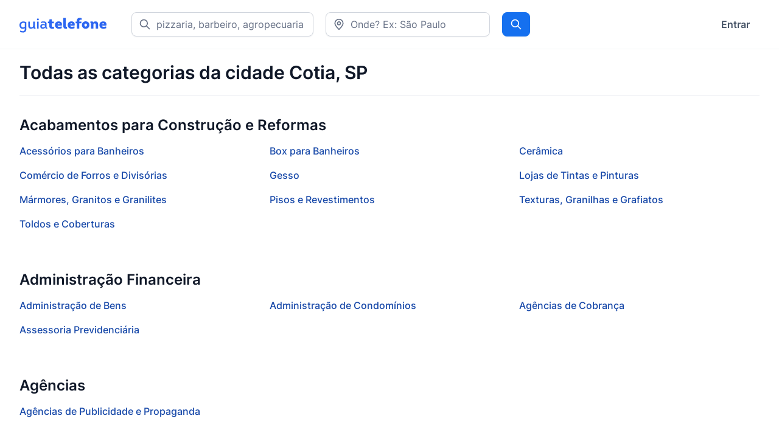

--- FILE ---
content_type: text/html; charset=utf-8
request_url: https://www.guiatelefone.com/cities/cotia-sp/categorias
body_size: 18930
content:
<!DOCTYPE html>
<html lang="pt-br">
  <head>
    <meta charset="utf-8">
    <meta name="viewport" content="width=device-width, initial-scale=1">

    <title>Todas as categorias para Cotia, SP - Guia Telefone</title>

    <link rel="apple-touch-icon" href="/apple-touch-icon.png">
    <link rel="apple-touch-icon" sizes="57x57" href="/apple-touch-icon-57x57.png">
    <link rel="apple-touch-icon" sizes="60x60" href="/apple-touch-icon-60x60.png">
    <link rel="apple-touch-icon" sizes="72x72" href="/apple-touch-icon-72x72.png">
    <link rel="apple-touch-icon" sizes="76x76" href="/apple-touch-icon-76x76.png">
    <link rel="apple-touch-icon" sizes="114x114" href="/apple-touch-icon-114x114.png">
    <link rel="apple-touch-icon" sizes="120x120" href="/apple-touch-icon-120x120.png">
    <link rel="apple-touch-icon" sizes="144x144" href="/apple-touch-icon-144x144.png">
    <link rel="apple-touch-icon" sizes="152x152" href="/apple-touch-icon-152x152.png">
    <link rel="apple-touch-icon" sizes="180x180" href="/apple-touch-icon-180x180.png">
    <link rel="icon" type="image/x-icon" href="/favicon.ico">

      <meta name="description" content="Lista de categorias em Cotia, SP, encontre todas as informações sobre as empresas da sua cidade.">

      <link rel="canonical" href="https://www.guiatelefone.com/cities/cotia-sp/categorias">



    

    <meta name="csrf-param" content="authenticity_token" />
<meta name="csrf-token" content="UWSwDdMbyVCKmaz7_6uZ5jeRW77gsatqExlNjy1pwQndtestW4aDVh7OryQjnMJaXAXJp5kfXPSnCUtTy_q-dw" />

    <link rel="stylesheet" href="/assets/application-9e6492252acc32b1f8338a70305b70b8a3f06bec925c7f89b8c7257997c2b3d8.css" />
    <script src="/assets/application-ef4c3231e5309824372e912313ed60da9b3ea1aa5bedc707cb568d2da69e1a7f.js" defer="defer"></script>

    <script async src="https://pagead2.googlesyndication.com/pagead/js/adsbygoogle.js"></script>
    <script>
      (adsbygoogle = window.adsbygoogle || []).push({
        google_ad_client: "ca-pub-4461364024929074",
        enable_page_level_ads: true,
        overlays: {bottom: true}
      });
    </script>
    <script defer data-domain="guiatelefone.com" src="https://analytics.guiatelefone.com/js/script.js"></script>
  </head>

  <body class="antialiased text-gray-900">
    <header
      data-controller="toggle"
      class="py-5 bg-white border-b border-gray-100"
    >
      <div class="container px-4 mx-auto sm:px-8">
        <nav class="flex items-center justify-between">
          <div class="flex items-center">
            <a class="block shrink-0" href="/">
              <img alt="Guiatelefone Logo" width="144" height="32" src="/assets/logo-bd7974fab7abe4b414f56f99eb91c8a05b42aaa4cf5c6e375d7e0354676ee3f3.svg" />
</a>            <div class="hidden lg:block">
                <form class="navbar-form navbar-right header-search ml-10 space-x-5 flex" data-controller="autocomplete" data-autocomplete-url-value="/cities?q=" action="/search" accept-charset="UTF-8" method="get">
                  <div class="relative">
                    <svg
                      class="absolute text-gray-500 left-3 top-2.5"
                      width="20"
                      height="20"
                      viewBox="0 0 20 20"
                      fill="none"
                      xmlns="http://www.w3.org/2000/svg"
                    >
                      <path
                        d="M17.5 17.5L12.5001 12.5M14.1667 8.33333C14.1667 11.555 11.555 14.1667 8.33333 14.1667C5.11167 14.1667 2.5 11.555 2.5 8.33333C2.5 5.11167 5.11167 2.5 8.33333 2.5C11.555 2.5 14.1667 5.11167 14.1667 8.33333Z"
                        stroke="currentColor"
                        stroke-width="1.66667"
                        stroke-linecap="round"
                        stroke-linejoin="round"
                      />
                    </svg>
                    <input type="text" name="what" id="desktop-what" class="border border-gray-300 bg-white shadow-xs placeholder:text-gray-500 focus:outline-none focus:ring-4 focus:ring-primary-100 focus:border-primary-300 transition-all block w-full py-[.4375rem] !pl-10 pr-3 rounded-lg w-64 xl:w-80" placeholder="pizzaria, barbeiro, agropecuaria..." />
                  </div>
                  <div class="relative">
                    <svg
                      class="absolute text-gray-500 left-3 top-2.5 z-10"
                      width="20"
                      height="20"
                      viewBox="0 0 20 20"
                      fill="none"
                      xmlns="http://www.w3.org/2000/svg"
                    >
                      <path
                        d="M10 10.8333C11.3807 10.8333 12.5 9.71404 12.5 8.33332C12.5 6.95261 11.3807 5.83332 10 5.83332C8.61929 5.83332 7.5 6.95261 7.5 8.33332C7.5 9.71404 8.61929 10.8333 10 10.8333Z"
                        stroke="currentColor"
                        stroke-width="1.66667"
                        stroke-linecap="round"
                        stroke-linejoin="round"
                      />
                      <path
                        d="M10 18.3333C13.3333 15 16.6667 12.0152 16.6667 8.33332C16.6667 4.65142 13.6819 1.66666 10 1.66666C6.3181 1.66666 3.33334 4.65142 3.33334 8.33332C3.33334 12.0152 6.66667 15 10 18.3333Z"
                        stroke="currentColor"
                        stroke-width="1.66667"
                        stroke-linecap="round"
                        stroke-linejoin="round"
                      />
                    </svg>
                    <input type="text" name="where" id="desktop-where" class="border border-gray-300 shadow-xs bg-transparent placeholder:text-gray-500 focus:outline-none focus:ring-4 focus:ring-primary-100 focus:border-primary-300 transition-all block w-full py-[.4375rem] !pl-10 pr-4 rounded-lg w-full" placeholder="Onde? Ex: São Paulo" data-autocomplete-target="input" />
                    <input type="hidden" name="city_id" id="city_id" data-autocomplete-target="hiddenInput" autocomplete="off" />
                  </div>
                  <button name="button" type="submit" class="block w-full md:w-auto button-primary py-[.4375rem] px-3 rounded-lg relative focus:z-10 sm:-ml-px">
                    <span class="sr-only">Procurar</span>
                    <svg
                      class="mx-auto"
                      width="20"
                      height="20"
                      viewBox="0 0 20 20"
                      fill="none"
                      xmlns="http://www.w3.org/2000/svg"
                    >
                      <path
                        d="M17.5 17.5L12.5001 12.5M14.1667 8.33333C14.1667 11.555 11.555 14.1667 8.33333 14.1667C5.11167 14.1667 2.5 11.555 2.5 8.33333C2.5 5.11167 5.11167 2.5 8.33333 2.5C11.555 2.5 14.1667 5.11167 14.1667 8.33333Z"
                        stroke="currentColor"
                        stroke-width="1.66667"
                        stroke-linecap="round"
                        stroke-linejoin="round"
                      />
                    </svg>
</button></form>            </div>
          </div>
          <div class="hidden lg:flex lg:items-center lg:space-x-4">
              <a class="px-4 py-2 font-semibold text-gray-600 hover:text-gray-900 focus:text-gray-900" href="/users/sign_in">Entrar</a>
          </div>
          <div class="-my-2 -mr-2 lg:hidden">
            <button
              type="button"
              data-action="click->toggle#toggle touch->toggle#toggle"
              class="inline-flex items-center justify-center p-2 rounded text-gray-8 hover:text-gray-9 focus:outline-none focus:ring-2 focus:ring-inset focus:ring-primary-6"
              aria-expanded="false"
            >
              <span class="sr-only">Abrir menu</span>
              <!-- Heroicon name: outline/bars-3 -->
              <svg
                class="w-6 h-6"
                xmlns="http://www.w3.org/2000/svg"
                fill="none"
                viewBox="0 0 24 24"
                stroke-width="1.5"
                stroke="currentColor"
                aria-hidden="true"
              >
                <path
                  stroke-linecap="round"
                  stroke-linejoin="round"
                  d="M3.75 6.75h16.5M3.75 12h16.5m-16.5 5.25h16.5"
                />
              </svg>
            </button>
          </div>
        </nav>
      </div>

      <div
        data-toggle-target="toggleable"
        class="absolute inset-x-0 top-0 z-40 hidden p-2 transition origin-top-right transform"
      >
        <div
          class="bg-white divide-y divide-gray-100 rounded shadow-xs shadow-lg ring-1 ring-gray-100"
        >
          <div class="container px-4 mx-auto sm:px-8">
            <div class="pt-3 pb-5">
              <div class="flex items-center justify-between">
                <div>
                  <img alt="Guiatelefone Logo" width="144" height="32" src="/assets/logo-bd7974fab7abe4b414f56f99eb91c8a05b42aaa4cf5c6e375d7e0354676ee3f3.svg" />
                </div>
                <div class="-mr-2">
                  <button
                    type="button"
                    data-action="click->toggle#toggle touch->toggle#toggle"
                    class="inline-flex items-center justify-center p-2 bg-white rounded text-gray-8 hover:bg-gray-2 hover:text-gray-9 focus:outline-none focus:ring-2 focus:ring-inset focus:ring-primary-6"
                  >
                    <span class="sr-only">Close menu</span>
                    <!-- Heroicon name: outline/x-mark -->
                    <svg
                      class="w-6 h-6"
                      xmlns="http://www.w3.org/2000/svg"
                      fill="none"
                      viewBox="0 0 24 24"
                      stroke-width="1.5"
                      stroke="currentColor"
                      aria-hidden="true"
                    >
                      <path
                        stroke-linecap="round"
                        stroke-linejoin="round"
                        d="M6 18L18 6M6 6l12 12"
                      />
                    </svg>
                  </button>
                </div>
              </div>
                <div class="mt-6">
                  <form class="navbar-form navbar-right header-search" data-controller="autocomplete" data-autocomplete-url-value="/cities?q=" action="/search" accept-charset="UTF-8" method="get">
                    <div class="flex flex-wrap -mx-2.5">
                      <div class="w-full sm:w-1/2 px-2.5 mb-3 sm:mb-0">
                        <div class="relative">
                          <svg
                            class="absolute text-gray-500 left-3 top-2.5"
                            width="20"
                            height="20"
                            viewBox="0 0 20 20"
                            fill="none"
                            xmlns="http://www.w3.org/2000/svg"
                          >
                            <path
                              d="M17.5 17.5L12.5001 12.5M14.1667 8.33333C14.1667 11.555 11.555 14.1667 8.33333 14.1667C5.11167 14.1667 2.5 11.555 2.5 8.33333C2.5 5.11167 5.11167 2.5 8.33333 2.5C11.555 2.5 14.1667 5.11167 14.1667 8.33333Z"
                              stroke="currentColor"
                              stroke-width="1.66667"
                              stroke-linecap="round"
                              stroke-linejoin="round"
                            />
                          </svg>
                          <input type="text" name="what" id="mobile-what" class="border border-gray-300 bg-white shadow-xs placeholder:text-gray-500 focus:outline-none focus:ring-4 focus:ring-primary-100 focus:border-primary-300 transition-all block w-full py-[.4375rem] !pl-10 pr-3 rounded-lg w-full" placeholder="pizzaria, barbeiro, agropecuaria..." />
                        </div>
                      </div>
                      <div class="w-full sm:w-1/2 px-2.5 mb-3 sm:mb-0">
                        <div class="relative">
                          <svg
                            class="absolute text-gray-500 left-3 top-2.5 z-10"
                            width="20"
                            height="20"
                            viewBox="0 0 20 20"
                            fill="none"
                            xmlns="http://www.w3.org/2000/svg"
                          >
                            <path
                              d="M10 10.8333C11.3807 10.8333 12.5 9.71404 12.5 8.33332C12.5 6.95261 11.3807 5.83332 10 5.83332C8.61929 5.83332 7.5 6.95261 7.5 8.33332C7.5 9.71404 8.61929 10.8333 10 10.8333Z"
                              stroke="currentColor"
                              stroke-width="1.66667"
                              stroke-linecap="round"
                              stroke-linejoin="round"
                            />
                            <path
                              d="M10 18.3333C13.3333 15 16.6667 12.0152 16.6667 8.33332C16.6667 4.65142 13.6819 1.66666 10 1.66666C6.3181 1.66666 3.33334 4.65142 3.33334 8.33332C3.33334 12.0152 6.66667 15 10 18.3333Z"
                              stroke="currentColor"
                              stroke-width="1.66667"
                              stroke-linecap="round"
                              stroke-linejoin="round"
                            />
                          </svg>
                          <input type="text" name="where" id="mobile-where" class="border border-gray-300 shadow-xs placeholder:text-gray-500 focus:outline-none focus:ring-4 focus:ring-primary-100 focus:border-primary-300 transition-all block py-[.4375rem] !pl-10 pr-3 rounded-lg w-full bg-transparent" placeholder="Onde? Ex: São Paulo" data-autocomplete-target="input" />
                          <input type="hidden" name="city_id" id="city_id" data-autocomplete-target="hiddenInput" autocomplete="off" />
                        </div>
                      </div>
                      <div class="w-full sm:w-1/2 px-2.5 mb-3 sm:mb-0">
                        <button name="button" type="submit" class="block w-full md:w-auto button-primary py-[.4375rem] px-3 rounded-lg relative focus:z-10 sm:-ml-px">
                          <span class="sr-only">Procurar</span>
                          <svg
                            class="mx-auto"
                            width="20"
                            height="20"
                            viewBox="0 0 20 20"
                            fill="none"
                            xmlns="http://www.w3.org/2000/svg"
                          >
                            <path
                              d="M17.5 17.5L12.5001 12.5M14.1667 8.33333C14.1667 11.555 11.555 14.1667 8.33333 14.1667C5.11167 14.1667 2.5 11.555 2.5 8.33333C2.5 5.11167 5.11167 2.5 8.33333 2.5C11.555 2.5 14.1667 5.11167 14.1667 8.33333Z"
                              stroke="currentColor"
                              stroke-width="1.66667"
                              stroke-linecap="round"
                              stroke-linejoin="round"
                            />
                          </svg>
</button>                      </div>
                    </div>
</form>                </div>
            </div>
          </div>
        </div>
      </div>
    </header>



    
<main>
  <div class="container mx-auto px-4 sm:px-8">
    <div class="py-5 border-b border-gray-200 mb-8">
      <h1 class="text-2xl lg:text-3xl font-semibold">Todas as categorias da cidade Cotia, SP</h1>
    </div>

      <section class="mb-16">
        <h2 class="text-2xl font-bold mb-3.5">Acabamentos para Construção e Reformas</h2>
        <div class="grid grid-cols-1 md:grid-cols-2 lg:grid-cols-3 gap-4">
            <a href="/empresas/cotia-sp/acabamentos-para-construcao-e-reformas/acessorios-para-banheiros" class="font-medium text-primary-800 hover:text-primary-700 focus:text-primary-700">
              Acessórios para Banheiros
            </a>
            <a href="/empresas/cotia-sp/acabamentos-para-construcao-e-reformas/box-para-banheiros" class="font-medium text-primary-800 hover:text-primary-700 focus:text-primary-700">
              Box para Banheiros
            </a>
            <a href="/empresas/cotia-sp/acabamentos-para-construcao-e-reformas/ceramica" class="font-medium text-primary-800 hover:text-primary-700 focus:text-primary-700">
              Cerâmica
            </a>
            <a href="/empresas/cotia-sp/acabamentos-para-construcao-e-reformas/comercio-de-forros-e-divisorias" class="font-medium text-primary-800 hover:text-primary-700 focus:text-primary-700">
              Comércio de Forros e Divisórias
            </a>
            <a href="/empresas/cotia-sp/acabamentos-para-construcao-e-reformas/gesso" class="font-medium text-primary-800 hover:text-primary-700 focus:text-primary-700">
              Gesso
            </a>
            <a href="/empresas/cotia-sp/acabamentos-para-construcao-e-reformas/lojas-de-tintas-e-pinturas" class="font-medium text-primary-800 hover:text-primary-700 focus:text-primary-700">
              Lojas de Tintas e Pinturas
            </a>
            <a href="/empresas/cotia-sp/acabamentos-para-construcao-e-reformas/marmores-granitos-e-granilites" class="font-medium text-primary-800 hover:text-primary-700 focus:text-primary-700">
              Mármores, Granitos e Granilites
            </a>
            <a href="/empresas/cotia-sp/acabamentos-para-construcao-e-reformas/pisos-e-revestimentos" class="font-medium text-primary-800 hover:text-primary-700 focus:text-primary-700">
              Pisos e Revestimentos
            </a>
            <a href="/empresas/cotia-sp/acabamentos-para-construcao-e-reformas/texturas-granilhas-e-grafiatos" class="font-medium text-primary-800 hover:text-primary-700 focus:text-primary-700">
              Texturas, Granilhas e Grafiatos
            </a>
            <a href="/empresas/cotia-sp/acabamentos-para-construcao-e-reformas/toldos-e-coberturas" class="font-medium text-primary-800 hover:text-primary-700 focus:text-primary-700">
              Toldos e Coberturas
            </a>
        </div>
      </section>
      <section class="mb-16">
        <h2 class="text-2xl font-bold mb-3.5">Administração Financeira</h2>
        <div class="grid grid-cols-1 md:grid-cols-2 lg:grid-cols-3 gap-4">
            <a href="/empresas/cotia-sp/administracao-financeira/administracao-de-bens" class="font-medium text-primary-800 hover:text-primary-700 focus:text-primary-700">
              Administração de Bens
            </a>
            <a href="/empresas/cotia-sp/administracao-financeira/administracao-de-condominios" class="font-medium text-primary-800 hover:text-primary-700 focus:text-primary-700">
              Administração de Condomínios
            </a>
            <a href="/empresas/cotia-sp/administracao-financeira/agencias-de-cobranca" class="font-medium text-primary-800 hover:text-primary-700 focus:text-primary-700">
              Agências de Cobrança
            </a>
            <a href="/empresas/cotia-sp/administracao-financeira/assessoria-previdenciaria" class="font-medium text-primary-800 hover:text-primary-700 focus:text-primary-700">
              Assessoria Previdenciária
            </a>
        </div>
      </section>
      <section class="mb-16">
        <h2 class="text-2xl font-bold mb-3.5">Agências</h2>
        <div class="grid grid-cols-1 md:grid-cols-2 lg:grid-cols-3 gap-4">
            <a href="/empresas/cotia-sp/agencias/agencias-de-publicidade-e-propaganda" class="font-medium text-primary-800 hover:text-primary-700 focus:text-primary-700">
              Agências de Publicidade e Propaganda
            </a>
        </div>
      </section>
      <section class="mb-16">
        <h2 class="text-2xl font-bold mb-3.5">Alimentação saudável</h2>
        <div class="grid grid-cols-1 md:grid-cols-2 lg:grid-cols-3 gap-4">
            <a href="/empresas/cotia-sp/alimentacao-saudavel/alimentos-dieteticos" class="font-medium text-primary-800 hover:text-primary-700 focus:text-primary-700">
              Alimentos Dietéticos
            </a>
            <a href="/empresas/cotia-sp/alimentacao-saudavel/comercio-de-amidos" class="font-medium text-primary-800 hover:text-primary-700 focus:text-primary-700">
              Comércio de Amidos
            </a>
            <a href="/empresas/cotia-sp/alimentacao-saudavel/comercio-de-essencias-e-corantes" class="font-medium text-primary-800 hover:text-primary-700 focus:text-primary-700">
              Comércio de Essências e Corantes
            </a>
            <a href="/empresas/cotia-sp/alimentacao-saudavel/produtos-naturais" class="font-medium text-primary-800 hover:text-primary-700 focus:text-primary-700">
              Produtos Naturais
            </a>
            <a href="/empresas/cotia-sp/alimentacao-saudavel/rotisserias" class="font-medium text-primary-800 hover:text-primary-700 focus:text-primary-700">
              Rotisserias
            </a>
        </div>
      </section>
      <section class="mb-16">
        <h2 class="text-2xl font-bold mb-3.5">Arte e Cultura</h2>
        <div class="grid grid-cols-1 md:grid-cols-2 lg:grid-cols-3 gap-4">
            <a href="/empresas/cotia-sp/arte-e-cultura/artesanato" class="font-medium text-primary-800 hover:text-primary-700 focus:text-primary-700">
              Artesanato
            </a>
            <a href="/empresas/cotia-sp/arte-e-cultura/bibliotecas" class="font-medium text-primary-800 hover:text-primary-700 focus:text-primary-700">
              Bibliotecas
            </a>
            <a href="/empresas/cotia-sp/arte-e-cultura/centros-culturais" class="font-medium text-primary-800 hover:text-primary-700 focus:text-primary-700">
              Centros Culturais
            </a>
            <a href="/empresas/cotia-sp/arte-e-cultura/livrarias" class="font-medium text-primary-800 hover:text-primary-700 focus:text-primary-700">
              Livrarias
            </a>
        </div>
      </section>
      <section class="mb-16">
        <h2 class="text-2xl font-bold mb-3.5">Artefatos de Cimento e Concreto</h2>
        <div class="grid grid-cols-1 md:grid-cols-2 lg:grid-cols-3 gap-4">
            <a href="/empresas/cotia-sp/artefatos-de-cimento-e-concreto/artefatos-de-cimento" class="font-medium text-primary-800 hover:text-primary-700 focus:text-primary-700">
              Artefatos de Cimento
            </a>
            <a href="/empresas/cotia-sp/artefatos-de-cimento-e-concreto/cimento-e-areia" class="font-medium text-primary-800 hover:text-primary-700 focus:text-primary-700">
              Cimento e Areia
            </a>
            <a href="/empresas/cotia-sp/artefatos-de-cimento-e-concreto/concreto" class="font-medium text-primary-800 hover:text-primary-700 focus:text-primary-700">
              Concreto
            </a>
            <a href="/empresas/cotia-sp/artefatos-de-cimento-e-concreto/pre-moldados" class="font-medium text-primary-800 hover:text-primary-700 focus:text-primary-700">
              Pré Moldados
            </a>
        </div>
      </section>
      <section class="mb-16">
        <h2 class="text-2xl font-bold mb-3.5">Artigos para Casa e Escritório</h2>
        <div class="grid grid-cols-1 md:grid-cols-2 lg:grid-cols-3 gap-4">
            <a href="/empresas/cotia-sp/artigos-para-casa-e-escritorio/copiadoras" class="font-medium text-primary-800 hover:text-primary-700 focus:text-primary-700">
              Copiadoras
            </a>
            <a href="/empresas/cotia-sp/artigos-para-casa-e-escritorio/decoradores" class="font-medium text-primary-800 hover:text-primary-700 focus:text-primary-700">
              Decoradores
            </a>
            <a href="/empresas/cotia-sp/artigos-para-casa-e-escritorio/equipamentos-para-comercio" class="font-medium text-primary-800 hover:text-primary-700 focus:text-primary-700">
              Equipamentos para Comércio
            </a>
            <a href="/empresas/cotia-sp/artigos-para-casa-e-escritorio/filtros-e-purificadores-de-agua" class="font-medium text-primary-800 hover:text-primary-700 focus:text-primary-700">
              Filtros e Purificadores de Água
            </a>
            <a href="/empresas/cotia-sp/artigos-para-casa-e-escritorio/lojas-de-produtos-de-limpeza" class="font-medium text-primary-800 hover:text-primary-700 focus:text-primary-700">
              Lojas de Produtos de Limpeza
            </a>
            <a href="/empresas/cotia-sp/artigos-para-casa-e-escritorio/utensilios-e-utilidades-domesticas" class="font-medium text-primary-800 hover:text-primary-700 focus:text-primary-700">
              Utensílios e Utilidades Domésticas
            </a>
        </div>
      </section>
      <section class="mb-16">
        <h2 class="text-2xl font-bold mb-3.5">Artigos para decoração de Festas e Eventos</h2>
        <div class="grid grid-cols-1 md:grid-cols-2 lg:grid-cols-3 gap-4">
            <a href="/empresas/cotia-sp/artigos-para-decoracao-de-festas-e-eventos/aluguel-de-brinquedos" class="font-medium text-primary-800 hover:text-primary-700 focus:text-primary-700">
              Aluguel de Brinquedos
            </a>
            <a href="/empresas/cotia-sp/artigos-para-decoracao-de-festas-e-eventos/aluguel-de-equipamentos-para-festas-e-eventos" class="font-medium text-primary-800 hover:text-primary-700 focus:text-primary-700">
              Aluguel de Equipamentos para Festas e Eventos
            </a>
            <a href="/empresas/cotia-sp/artigos-para-decoracao-de-festas-e-eventos/comercio-e-aluguel-de-banheiros-quimicos" class="font-medium text-primary-800 hover:text-primary-700 focus:text-primary-700">
              Comércio e Aluguel de Banheiros Químicos
            </a>
            <a href="/empresas/cotia-sp/artigos-para-decoracao-de-festas-e-eventos/equipamentos-e-artigos-para-festas-e-eventos" class="font-medium text-primary-800 hover:text-primary-700 focus:text-primary-700">
              Equipamentos e Artigos para Festas e Eventos
            </a>
            <a href="/empresas/cotia-sp/artigos-para-decoracao-de-festas-e-eventos/fantasias" class="font-medium text-primary-800 hover:text-primary-700 focus:text-primary-700">
              Fantasias
            </a>
        </div>
      </section>
      <section class="mb-16">
        <h2 class="text-2xl font-bold mb-3.5">Assessoria Empresarial e de Comércio Exterior</h2>
        <div class="grid grid-cols-1 md:grid-cols-2 lg:grid-cols-3 gap-4">
            <a href="/empresas/cotia-sp/assessoria-empresarial-e-de-comercio-exterior/assessoria-administrativa" class="font-medium text-primary-800 hover:text-primary-700 focus:text-primary-700">
              Assessoria Administrativa
            </a>
            <a href="/empresas/cotia-sp/assessoria-empresarial-e-de-comercio-exterior/assessoria-para-comercio-exterior" class="font-medium text-primary-800 hover:text-primary-700 focus:text-primary-700">
              Assessoria para Comércio Exterior
            </a>
            <a href="/empresas/cotia-sp/assessoria-empresarial-e-de-comercio-exterior/assessoria-para-importacao-e-exportacao" class="font-medium text-primary-800 hover:text-primary-700 focus:text-primary-700">
              Assessoria para Importação e Exportação
            </a>
            <a href="/empresas/cotia-sp/assessoria-empresarial-e-de-comercio-exterior/consultoria-empresarial" class="font-medium text-primary-800 hover:text-primary-700 focus:text-primary-700">
              Consultoria Empresarial
            </a>
        </div>
      </section>
      <section class="mb-16">
        <h2 class="text-2xl font-bold mb-3.5">Assessoria Rural</h2>
        <div class="grid grid-cols-1 md:grid-cols-2 lg:grid-cols-3 gap-4">
            <a href="/empresas/cotia-sp/assessoria-rural/assessoria-em-agronegocios" class="font-medium text-primary-800 hover:text-primary-700 focus:text-primary-700">
              Assessoria em Agronegócios
            </a>
        </div>
      </section>
      <section class="mb-16">
        <h2 class="text-2xl font-bold mb-3.5">Assessoria para Certidões e Registros</h2>
        <div class="grid grid-cols-1 md:grid-cols-2 lg:grid-cols-3 gap-4">
            <a href="/empresas/cotia-sp/assessoria-para-certidoes-e-registros/registro-de-marcas-e-patentes" class="font-medium text-primary-800 hover:text-primary-700 focus:text-primary-700">
              Registro de Marcas e Patentes
            </a>
        </div>
      </section>
      <section class="mb-16">
        <h2 class="text-2xl font-bold mb-3.5">Associações</h2>
        <div class="grid grid-cols-1 md:grid-cols-2 lg:grid-cols-3 gap-4">
            <a href="/empresas/cotia-sp/associacoes/associacoes-sociais" class="font-medium text-primary-800 hover:text-primary-700 focus:text-primary-700">
              Associações Sociais
            </a>
        </div>
      </section>
      <section class="mb-16">
        <h2 class="text-2xl font-bold mb-3.5">Associações e Organizações</h2>
        <div class="grid grid-cols-1 md:grid-cols-2 lg:grid-cols-3 gap-4">
            <a href="/empresas/cotia-sp/associacoes-e-organizacoes/associacoes-beneficentes" class="font-medium text-primary-800 hover:text-primary-700 focus:text-primary-700">
              Associações Beneficentes
            </a>
            <a href="/empresas/cotia-sp/associacoes-e-organizacoes/associacoes-comerciais" class="font-medium text-primary-800 hover:text-primary-700 focus:text-primary-700">
              Associações Comerciais
            </a>
            <a href="/empresas/cotia-sp/associacoes-e-organizacoes/associacoes-culturais-desportivas-e-sociais" class="font-medium text-primary-800 hover:text-primary-700 focus:text-primary-700">
              Associações Culturais, Desportivas e Sociais
            </a>
            <a href="/empresas/cotia-sp/associacoes-e-organizacoes/associacoes-de-classe" class="font-medium text-primary-800 hover:text-primary-700 focus:text-primary-700">
              Associações de Classe
            </a>
        </div>
      </section>
      <section class="mb-16">
        <h2 class="text-2xl font-bold mb-3.5">Aves, Carnes e Pescados</h2>
        <div class="grid grid-cols-1 md:grid-cols-2 lg:grid-cols-3 gap-4">
            <a href="/empresas/cotia-sp/aves-carnes-e-pescados/acougues-e-frigorificos" class="font-medium text-primary-800 hover:text-primary-700 focus:text-primary-700">
              Açougues e Frigoríficos
            </a>
            <a href="/empresas/cotia-sp/aves-carnes-e-pescados/peixarias" class="font-medium text-primary-800 hover:text-primary-700 focus:text-primary-700">
              Peixarias
            </a>
        </div>
      </section>
      <section class="mb-16">
        <h2 class="text-2xl font-bold mb-3.5">Bares e Pubs</h2>
        <div class="grid grid-cols-1 md:grid-cols-2 lg:grid-cols-3 gap-4">
            <a href="/empresas/cotia-sp/bares-e-pubs/adegas" class="font-medium text-primary-800 hover:text-primary-700 focus:text-primary-700">
              Adegas
            </a>
            <a href="/empresas/cotia-sp/bares-e-pubs/bares" class="font-medium text-primary-800 hover:text-primary-700 focus:text-primary-700">
              Bares
            </a>
            <a href="/empresas/cotia-sp/bares-e-pubs/cachacarias" class="font-medium text-primary-800 hover:text-primary-700 focus:text-primary-700">
              Cachaçarias
            </a>
            <a href="/empresas/cotia-sp/bares-e-pubs/choperias-e-cervejarias" class="font-medium text-primary-800 hover:text-primary-700 focus:text-primary-700">
              Choperias e Cervejarias
            </a>
        </div>
      </section>
      <section class="mb-16">
        <h2 class="text-2xl font-bold mb-3.5">Cama, Mesa e Banho</h2>
        <div class="grid grid-cols-1 md:grid-cols-2 lg:grid-cols-3 gap-4">
            <a href="/empresas/cotia-sp/cama-mesa-e-banho/colchoes" class="font-medium text-primary-800 hover:text-primary-700 focus:text-primary-700">
              Colchões
            </a>
            <a href="/empresas/cotia-sp/cama-mesa-e-banho/lojas-de-artigos-para-cama-mesa-e-banho" class="font-medium text-primary-800 hover:text-primary-700 focus:text-primary-700">
              Lojas de Artigos para Cama, Mesa e Banho
            </a>
            <a href="/empresas/cotia-sp/cama-mesa-e-banho/lojas-de-colchoes" class="font-medium text-primary-800 hover:text-primary-700 focus:text-primary-700">
              Lojas de Colchões
            </a>
            <a href="/empresas/cotia-sp/cama-mesa-e-banho/roupas-e-artigos" class="font-medium text-primary-800 hover:text-primary-700 focus:text-primary-700">
              Roupas e Artigos
            </a>
        </div>
      </section>
      <section class="mb-16">
        <h2 class="text-2xl font-bold mb-3.5">Cemitérios e Crematórios</h2>
        <div class="grid grid-cols-1 md:grid-cols-2 lg:grid-cols-3 gap-4">
            <a href="/empresas/cotia-sp/cemiterios-e-crematorios/cemiterios" class="font-medium text-primary-800 hover:text-primary-700 focus:text-primary-700">
              Cemitérios
            </a>
        </div>
      </section>
      <section class="mb-16">
        <h2 class="text-2xl font-bold mb-3.5">Climatização e Ventilação</h2>
        <div class="grid grid-cols-1 md:grid-cols-2 lg:grid-cols-3 gap-4">
            <a href="/empresas/cotia-sp/climatizacao-e-ventilacao/comercio-e-manutencao-de-aquecedores" class="font-medium text-primary-800 hover:text-primary-700 focus:text-primary-700">
              Comércio e Manutenção de Aquecedores
            </a>
        </div>
      </section>
      <section class="mb-16">
        <h2 class="text-2xl font-bold mb-3.5">Clínicas Médicas</h2>
        <div class="grid grid-cols-1 md:grid-cols-2 lg:grid-cols-3 gap-4">
            <a href="/empresas/cotia-sp/clinicas-medicas/fonoaudiologos" class="font-medium text-primary-800 hover:text-primary-700 focus:text-primary-700">
              Fonoaudiólogos
            </a>
        </div>
      </section>
      <section class="mb-16">
        <h2 class="text-2xl font-bold mb-3.5">Clínicas e Hospitais veterinários</h2>
        <div class="grid grid-cols-1 md:grid-cols-2 lg:grid-cols-3 gap-4">
            <a href="/empresas/cotia-sp/clinicas-e-hospitais-veterinarios/clinicas-veterinarias" class="font-medium text-primary-800 hover:text-primary-700 focus:text-primary-700">
              Clínicas Veterinárias
            </a>
        </div>
      </section>
      <section class="mb-16">
        <h2 class="text-2xl font-bold mb-3.5">Clínicas, Médicos e Terapias</h2>
        <div class="grid grid-cols-1 md:grid-cols-2 lg:grid-cols-3 gap-4">
            <a href="/empresas/cotia-sp/clinicas-medicos-e-terapias/angiologistas-e-cirurgioes-vasculares" class="font-medium text-primary-800 hover:text-primary-700 focus:text-primary-700">
              Angiologistas e Cirurgiões Vasculares
            </a>
            <a href="/empresas/cotia-sp/clinicas-medicos-e-terapias/casas-de-repouso" class="font-medium text-primary-800 hover:text-primary-700 focus:text-primary-700">
              Casas de Repouso
            </a>
            <a href="/empresas/cotia-sp/clinicas-medicos-e-terapias/clinicas-cardiovasculares" class="font-medium text-primary-800 hover:text-primary-700 focus:text-primary-700">
              Clínicas Cardiovasculares
            </a>
            <a href="/empresas/cotia-sp/clinicas-medicos-e-terapias/clinicas-odontologicas" class="font-medium text-primary-800 hover:text-primary-700 focus:text-primary-700">
              Clínicas Odontológicas
            </a>
            <a href="/empresas/cotia-sp/clinicas-medicos-e-terapias/clinicas-ortopedicas" class="font-medium text-primary-800 hover:text-primary-700 focus:text-primary-700">
              Clínicas Ortopédicas
            </a>
            <a href="/empresas/cotia-sp/clinicas-medicos-e-terapias/clinicas-pediatricas" class="font-medium text-primary-800 hover:text-primary-700 focus:text-primary-700">
              Clínicas Pediátricas
            </a>
            <a href="/empresas/cotia-sp/clinicas-medicos-e-terapias/clinicas-de-fisioterapia" class="font-medium text-primary-800 hover:text-primary-700 focus:text-primary-700">
              Clínicas de Fisioterapia
            </a>
            <a href="/empresas/cotia-sp/clinicas-medicos-e-terapias/clinicas-de-massoterapia" class="font-medium text-primary-800 hover:text-primary-700 focus:text-primary-700">
              Clínicas de Massoterapia
            </a>
            <a href="/empresas/cotia-sp/clinicas-medicos-e-terapias/clinicas-de-olhos" class="font-medium text-primary-800 hover:text-primary-700 focus:text-primary-700">
              Clínicas de Olhos
            </a>
            <a href="/empresas/cotia-sp/clinicas-medicos-e-terapias/clinicas-de-podologia" class="font-medium text-primary-800 hover:text-primary-700 focus:text-primary-700">
              Clínicas de Podologia
            </a>
            <a href="/empresas/cotia-sp/clinicas-medicos-e-terapias/clinicas-de-reabilitacao-para-dependentes-quimicos" class="font-medium text-primary-800 hover:text-primary-700 focus:text-primary-700">
              Clínicas de Reabilitação para Dependentes Químicos
            </a>
            <a href="/empresas/cotia-sp/clinicas-medicos-e-terapias/clinicos-gerais" class="font-medium text-primary-800 hover:text-primary-700 focus:text-primary-700">
              Clínicos Gerais
            </a>
            <a href="/empresas/cotia-sp/clinicas-medicos-e-terapias/dermatologistas-doencas-da-pele" class="font-medium text-primary-800 hover:text-primary-700 focus:text-primary-700">
              Dermatologistas (Doenças da Pele)
            </a>
            <a href="/empresas/cotia-sp/clinicas-medicos-e-terapias/ginecologistas" class="font-medium text-primary-800 hover:text-primary-700 focus:text-primary-700">
              Ginecologistas
            </a>
            <a href="/empresas/cotia-sp/clinicas-medicos-e-terapias/medicina-do-trabalho" class="font-medium text-primary-800 hover:text-primary-700 focus:text-primary-700">
              Medicina do Trabalho
            </a>
            <a href="/empresas/cotia-sp/clinicas-medicos-e-terapias/nutricionistas" class="font-medium text-primary-800 hover:text-primary-700 focus:text-primary-700">
              Nutricionistas
            </a>
            <a href="/empresas/cotia-sp/clinicas-medicos-e-terapias/oftalmologistas" class="font-medium text-primary-800 hover:text-primary-700 focus:text-primary-700">
              Oftalmologistas
            </a>
            <a href="/empresas/cotia-sp/clinicas-medicos-e-terapias/ortopedistas-e-traumatologistas-ossos-e-articulacoes" class="font-medium text-primary-800 hover:text-primary-700 focus:text-primary-700">
              Ortopedistas e Traumatologistas (Ossos e Articulações)
            </a>
            <a href="/empresas/cotia-sp/clinicas-medicos-e-terapias/pediatras-e-pediatria" class="font-medium text-primary-800 hover:text-primary-700 focus:text-primary-700">
              Pediatras e Pediatria
            </a>
            <a href="/empresas/cotia-sp/clinicas-medicos-e-terapias/pneumologistas" class="font-medium text-primary-800 hover:text-primary-700 focus:text-primary-700">
              Pneumologistas
            </a>
            <a href="/empresas/cotia-sp/clinicas-medicos-e-terapias/psicologos" class="font-medium text-primary-800 hover:text-primary-700 focus:text-primary-700">
              Psicólogos
            </a>
            <a href="/empresas/cotia-sp/clinicas-medicos-e-terapias/ultrassonografia-e-ecocardiograma" class="font-medium text-primary-800 hover:text-primary-700 focus:text-primary-700">
              Ultrassonografia e Ecocardiograma
            </a>
        </div>
      </section>
      <section class="mb-16">
        <h2 class="text-2xl font-bold mb-3.5">Colecionadores</h2>
        <div class="grid grid-cols-1 md:grid-cols-2 lg:grid-cols-3 gap-4">
            <a href="/empresas/cotia-sp/colecionadores/modelismo" class="font-medium text-primary-800 hover:text-primary-700 focus:text-primary-700">
              Modelismo
            </a>
        </div>
      </section>
      <section class="mb-16">
        <h2 class="text-2xl font-bold mb-3.5">Compra, Venda e Aluguel</h2>
        <div class="grid grid-cols-1 md:grid-cols-2 lg:grid-cols-3 gap-4">
            <a href="/empresas/cotia-sp/compra-venda-e-aluguel/agencias-e-revendedores-de-automoveis" class="font-medium text-primary-800 hover:text-primary-700 focus:text-primary-700">
              Agências e Revendedores de Automóveis
            </a>
            <a href="/empresas/cotia-sp/compra-venda-e-aluguel/agencias-e-revendedores-de-motos" class="font-medium text-primary-800 hover:text-primary-700 focus:text-primary-700">
              Agências e Revendedores de Motos
            </a>
            <a href="/empresas/cotia-sp/compra-venda-e-aluguel/aluguel-de-carros" class="font-medium text-primary-800 hover:text-primary-700 focus:text-primary-700">
              Aluguel de Carros
            </a>
            <a href="/empresas/cotia-sp/compra-venda-e-aluguel/concessionarias" class="font-medium text-primary-800 hover:text-primary-700 focus:text-primary-700">
              Concessionárias
            </a>
        </div>
      </section>
      <section class="mb-16">
        <h2 class="text-2xl font-bold mb-3.5">Compra, Venda e Locação</h2>
        <div class="grid grid-cols-1 md:grid-cols-2 lg:grid-cols-3 gap-4">
            <a href="/empresas/cotia-sp/compra-venda-e-locacao/corretores-de-imoveis" class="font-medium text-primary-800 hover:text-primary-700 focus:text-primary-700">
              Corretores de Imóveis
            </a>
            <a href="/empresas/cotia-sp/compra-venda-e-locacao/corretores-de-seguros" class="font-medium text-primary-800 hover:text-primary-700 focus:text-primary-700">
              Corretores de Seguros
            </a>
            <a href="/empresas/cotia-sp/compra-venda-e-locacao/imobiliarias" class="font-medium text-primary-800 hover:text-primary-700 focus:text-primary-700">
              Imobiliárias
            </a>
        </div>
      </section>
      <section class="mb-16">
        <h2 class="text-2xl font-bold mb-3.5">Comunicação Visual e Impressa</h2>
        <div class="grid grid-cols-1 md:grid-cols-2 lg:grid-cols-3 gap-4">
            <a href="/empresas/cotia-sp/comunicacao-visual-e-impressa/artigos-e-equipamentos-para-comunicacao-visual" class="font-medium text-primary-800 hover:text-primary-700 focus:text-primary-700">
              Artigos e Equipamentos para Comunicação Visual
            </a>
            <a href="/empresas/cotia-sp/comunicacao-visual-e-impressa/comunicacao-visual" class="font-medium text-primary-800 hover:text-primary-700 focus:text-primary-700">
              Comunicação Visual
            </a>
            <a href="/empresas/cotia-sp/comunicacao-visual-e-impressa/editoras" class="font-medium text-primary-800 hover:text-primary-700 focus:text-primary-700">
              Editoras
            </a>
            <a href="/empresas/cotia-sp/comunicacao-visual-e-impressa/editoras-de-listas-e-catalogos" class="font-medium text-primary-800 hover:text-primary-700 focus:text-primary-700">
              Editoras de Listas e Catálogos
            </a>
        </div>
      </section>
      <section class="mb-16">
        <h2 class="text-2xl font-bold mb-3.5">Comunicação e Publicidade para Empresas</h2>
        <div class="grid grid-cols-1 md:grid-cols-2 lg:grid-cols-3 gap-4">
            <a href="/empresas/cotia-sp/comunicacao-e-publicidade-para-empresas/empresas-promocoes-de-vendas-e-eventos" class="font-medium text-primary-800 hover:text-primary-700 focus:text-primary-700">
              Empresas Promoções de Vendas e Eventos
            </a>
        </div>
      </section>
      <section class="mb-16">
        <h2 class="text-2xl font-bold mb-3.5">Comércio de Planos de Saúde e Odontológicos</h2>
        <div class="grid grid-cols-1 md:grid-cols-2 lg:grid-cols-3 gap-4">
            <a href="/empresas/cotia-sp/comercio-de-planos-de-saude-e-odontologicos/planos-de-saude-e-odontologico" class="font-medium text-primary-800 hover:text-primary-700 focus:text-primary-700">
              Planos de Saúde e Odontológico
            </a>
        </div>
      </section>
      <section class="mb-16">
        <h2 class="text-2xl font-bold mb-3.5">Comércio de Produtos Agropecuários</h2>
        <div class="grid grid-cols-1 md:grid-cols-2 lg:grid-cols-3 gap-4">
            <a href="/empresas/cotia-sp/comercio-de-produtos-agropecuarios/lojas-de-artigos-para-pesca-e-psicultura" class="font-medium text-primary-800 hover:text-primary-700 focus:text-primary-700">
              Lojas de Artigos para Pesca e Psicultura
            </a>
            <a href="/empresas/cotia-sp/comercio-de-produtos-agropecuarios/produtos-agropecuarios" class="font-medium text-primary-800 hover:text-primary-700 focus:text-primary-700">
              Produtos Agropecuários
            </a>
        </div>
      </section>
      <section class="mb-16">
        <h2 class="text-2xl font-bold mb-3.5">Comércio de Produtos e Serviços</h2>
        <div class="grid grid-cols-1 md:grid-cols-2 lg:grid-cols-3 gap-4">
            <a href="/empresas/cotia-sp/comercio-de-produtos-e-servicos/artigos-e-equipamentos-para-bilhar-e-sinuca" class="font-medium text-primary-800 hover:text-primary-700 focus:text-primary-700">
              Artigos e Equipamentos para Bilhar e Sinuca
            </a>
            <a href="/empresas/cotia-sp/comercio-de-produtos-e-servicos/artigos-e-equipamentos-para-embalagens" class="font-medium text-primary-800 hover:text-primary-700 focus:text-primary-700">
              Artigos e Equipamentos para Embalagens
            </a>
            <a href="/empresas/cotia-sp/comercio-de-produtos-e-servicos/artigos-e-equipamentos-para-lojas-em-geral" class="font-medium text-primary-800 hover:text-primary-700 focus:text-primary-700">
              Artigos e Equipamentos para Lojas em Geral
            </a>
            <a href="/empresas/cotia-sp/comercio-de-produtos-e-servicos/assistencia-tecnica-e-conserto-de-ar-condicionado" class="font-medium text-primary-800 hover:text-primary-700 focus:text-primary-700">
              Assistência Técnica e Conserto de Ar Condicionado
            </a>
            <a href="/empresas/cotia-sp/comercio-de-produtos-e-servicos/assistencia-tecnica-e-conserto-de-fogoes" class="font-medium text-primary-800 hover:text-primary-700 focus:text-primary-700">
              Assistência Técnica e Conserto de Fogões
            </a>
            <a href="/empresas/cotia-sp/comercio-de-produtos-e-servicos/assistencia-tecnica-e-conserto-de-maquinas-de-lavar-roupa" class="font-medium text-primary-800 hover:text-primary-700 focus:text-primary-700">
              Assistência Técnica e Conserto de Máquinas de Lavar Roupa
            </a>
            <a href="/empresas/cotia-sp/comercio-de-produtos-e-servicos/assistencia-tecnica-para-eletrodomesticos" class="font-medium text-primary-800 hover:text-primary-700 focus:text-primary-700">
              Assistência Técnica para Eletrodomésticos
            </a>
            <a href="/empresas/cotia-sp/comercio-de-produtos-e-servicos/assistencia-tecnica-para-eletronicos-em-geral" class="font-medium text-primary-800 hover:text-primary-700 focus:text-primary-700">
              Assistência Técnica para Eletrônicos em Geral
            </a>
            <a href="/empresas/cotia-sp/comercio-de-produtos-e-servicos/casas-de-cambio" class="font-medium text-primary-800 hover:text-primary-700 focus:text-primary-700">
              Casas de Câmbio
            </a>
            <a href="/empresas/cotia-sp/comercio-de-produtos-e-servicos/caca-e-pesca" class="font-medium text-primary-800 hover:text-primary-700 focus:text-primary-700">
              Caça e Pesca
            </a>
            <a href="/empresas/cotia-sp/comercio-de-produtos-e-servicos/compra-e-venda-de-sucata" class="font-medium text-primary-800 hover:text-primary-700 focus:text-primary-700">
              Compra e Venda de Sucata
            </a>
            <a href="/empresas/cotia-sp/comercio-de-produtos-e-servicos/comercio-de-artefatos-e-pecas-de-borracha" class="font-medium text-primary-800 hover:text-primary-700 focus:text-primary-700">
              Comércio de Artefatos e Peças de Borracha
            </a>
            <a href="/empresas/cotia-sp/comercio-de-produtos-e-servicos/comercio-de-eletrodomesticos" class="font-medium text-primary-800 hover:text-primary-700 focus:text-primary-700">
              Comércio de Eletrodomésticos
            </a>
            <a href="/empresas/cotia-sp/comercio-de-produtos-e-servicos/comercio-e-aluguel-de-barcos" class="font-medium text-primary-800 hover:text-primary-700 focus:text-primary-700">
              Comércio e Aluguel de Barcos
            </a>
            <a href="/empresas/cotia-sp/comercio-de-produtos-e-servicos/comercio-e-distribuicao-de-descartaveis" class="font-medium text-primary-800 hover:text-primary-700 focus:text-primary-700">
              Comércio e Distribuição de Descartáveis
            </a>
            <a href="/empresas/cotia-sp/comercio-de-produtos-e-servicos/comercio-e-distribuicao-de-embalagens" class="font-medium text-primary-800 hover:text-primary-700 focus:text-primary-700">
              Comércio e Distribuição de Embalagens
            </a>
            <a href="/empresas/cotia-sp/comercio-de-produtos-e-servicos/comercio-e-distribuicao-de-rolamentos-e-retentores" class="font-medium text-primary-800 hover:text-primary-700 focus:text-primary-700">
              Comércio e Distribuição de Rolamentos e Retentores
            </a>
            <a href="/empresas/cotia-sp/comercio-de-produtos-e-servicos/comercio-e-instalacao-de-antenas-e-parabolicas" class="font-medium text-primary-800 hover:text-primary-700 focus:text-primary-700">
              Comércio e Instalação de Antenas e Parabólicas
            </a>
            <a href="/empresas/cotia-sp/comercio-de-produtos-e-servicos/conserto-e-venda-de-antenas" class="font-medium text-primary-800 hover:text-primary-700 focus:text-primary-700">
              Conserto e Venda de Antenas
            </a>
            <a href="/empresas/cotia-sp/comercio-de-produtos-e-servicos/cozinhas-industriais" class="font-medium text-primary-800 hover:text-primary-700 focus:text-primary-700">
              Cozinhas Industriais
            </a>
            <a href="/empresas/cotia-sp/comercio-de-produtos-e-servicos/distribuidores-de-gas" class="font-medium text-primary-800 hover:text-primary-700 focus:text-primary-700">
              Distribuidores de Gás
            </a>
            <a href="/empresas/cotia-sp/comercio-de-produtos-e-servicos/empresas-variadas" class="font-medium text-primary-800 hover:text-primary-700 focus:text-primary-700">
              Empresas Variadas
            </a>
            <a href="/empresas/cotia-sp/comercio-de-produtos-e-servicos/empresas-e-industrias-diversas" class="font-medium text-primary-800 hover:text-primary-700 focus:text-primary-700">
              Empresas e Indústrias Diversas
            </a>
            <a href="/empresas/cotia-sp/comercio-de-produtos-e-servicos/equipamentos-e-aparelhos-para-estetica" class="font-medium text-primary-800 hover:text-primary-700 focus:text-primary-700">
              Equipamentos e Aparelhos para Estética
            </a>
            <a href="/empresas/cotia-sp/comercio-de-produtos-e-servicos/fabricacao-e-manutencao-de-barcos-veleiros-e-lanchas" class="font-medium text-primary-800 hover:text-primary-700 focus:text-primary-700">
              Fabricação e Manutenção de Barcos, Veleiros e Lanchas
            </a>
            <a href="/empresas/cotia-sp/comercio-de-produtos-e-servicos/importacao-e-exportacao-de-produtos-e-servicos" class="font-medium text-primary-800 hover:text-primary-700 focus:text-primary-700">
              Importação e Exportação de Produtos e Serviços
            </a>
            <a href="/empresas/cotia-sp/comercio-de-produtos-e-servicos/loja-de-materiais-eletricos" class="font-medium text-primary-800 hover:text-primary-700 focus:text-primary-700">
              Loja de Materiais Elétricos
            </a>
            <a href="/empresas/cotia-sp/comercio-de-produtos-e-servicos/loja-de-tecidos" class="font-medium text-primary-800 hover:text-primary-700 focus:text-primary-700">
              Loja de Tecidos
            </a>
            <a href="/empresas/cotia-sp/comercio-de-produtos-e-servicos/lojas-de-artigos-esportivos" class="font-medium text-primary-800 hover:text-primary-700 focus:text-primary-700">
              Lojas de Artigos Esportivos
            </a>
            <a href="/empresas/cotia-sp/comercio-de-produtos-e-servicos/lojas-de-artigos-e-pecas-para-eletrodomesticos" class="font-medium text-primary-800 hover:text-primary-700 focus:text-primary-700">
              Lojas de Artigos e Peças para Eletrodomésticos
            </a>
            <a href="/empresas/cotia-sp/comercio-de-produtos-e-servicos/lojas-de-cds-dvds-e-blu-ray" class="font-medium text-primary-800 hover:text-primary-700 focus:text-primary-700">
              Lojas de CDs, DVDs e Blu-Ray
            </a>
            <a href="/empresas/cotia-sp/comercio-de-produtos-e-servicos/lojas-de-componentes-eletronicos" class="font-medium text-primary-800 hover:text-primary-700 focus:text-primary-700">
              Lojas de Componentes Eletrônicos
            </a>
            <a href="/empresas/cotia-sp/comercio-de-produtos-e-servicos/lojas-de-eletrodomesticos" class="font-medium text-primary-800 hover:text-primary-700 focus:text-primary-700">
              Lojas de Eletrodomésticos
            </a>
            <a href="/empresas/cotia-sp/comercio-de-produtos-e-servicos/lojas-de-eletronicos" class="font-medium text-primary-800 hover:text-primary-700 focus:text-primary-700">
              Lojas de Eletrônicos
            </a>
            <a href="/empresas/cotia-sp/comercio-de-produtos-e-servicos/lojas-de-games-e-consoles" class="font-medium text-primary-800 hover:text-primary-700 focus:text-primary-700">
              Lojas de Games e Consoles
            </a>
            <a href="/empresas/cotia-sp/comercio-de-produtos-e-servicos/lojas-de-som-e-video" class="font-medium text-primary-800 hover:text-primary-700 focus:text-primary-700">
              Lojas de Som e Vídeo
            </a>
            <a href="/empresas/cotia-sp/comercio-de-produtos-e-servicos/manutencao-e-assistencia-para-refrigeracao-e-ventilacao" class="font-medium text-primary-800 hover:text-primary-700 focus:text-primary-700">
              Manutenção e Assistência para Refrigeração e Ventilação
            </a>
            <a href="/empresas/cotia-sp/comercio-de-produtos-e-servicos/maquinas-e-equipamentos-para-comercio-alimenticio" class="font-medium text-primary-800 hover:text-primary-700 focus:text-primary-700">
              Máquinas e Equipamentos para Comércio Alimentício
            </a>
            <a href="/empresas/cotia-sp/comercio-de-produtos-e-servicos/maquinas-para-fabricar-alimentos-e-bebidas" class="font-medium text-primary-800 hover:text-primary-700 focus:text-primary-700">
              Máquinas para Fabricar Alimentos e Bebidas
            </a>
            <a href="/empresas/cotia-sp/comercio-de-produtos-e-servicos/pecas-e-acessorios-para-ar-condicionado" class="font-medium text-primary-800 hover:text-primary-700 focus:text-primary-700">
              Peças e Acessórios para Ar-Condicionado
            </a>
            <a href="/empresas/cotia-sp/comercio-de-produtos-e-servicos/produtos-e-servicos-diversos" class="font-medium text-primary-800 hover:text-primary-700 focus:text-primary-700">
              Produtos e Serviços Diversos
            </a>
            <a href="/empresas/cotia-sp/comercio-de-produtos-e-servicos/semi-joias" class="font-medium text-primary-800 hover:text-primary-700 focus:text-primary-700">
              Semi Jóias
            </a>
            <a href="/empresas/cotia-sp/comercio-de-produtos-e-servicos/shopping-centers" class="font-medium text-primary-800 hover:text-primary-700 focus:text-primary-700">
              Shopping Centers
            </a>
            <a href="/empresas/cotia-sp/comercio-de-produtos-e-servicos/tinturarias" class="font-medium text-primary-800 hover:text-primary-700 focus:text-primary-700">
              Tinturarias
            </a>
        </div>
      </section>
      <section class="mb-16">
        <h2 class="text-2xl font-bold mb-3.5">Comércio e Fabricação de Móveis</h2>
        <div class="grid grid-cols-1 md:grid-cols-2 lg:grid-cols-3 gap-4">
            <a href="/empresas/cotia-sp/comercio-e-fabricacao-de-moveis/moveis-planejados" class="font-medium text-primary-800 hover:text-primary-700 focus:text-primary-700">
              Móveis Planejados
            </a>
            <a href="/empresas/cotia-sp/comercio-e-fabricacao-de-moveis/moveis-usados" class="font-medium text-primary-800 hover:text-primary-700 focus:text-primary-700">
              Móveis Usados
            </a>
            <a href="/empresas/cotia-sp/comercio-e-fabricacao-de-moveis/moveis-em-geral" class="font-medium text-primary-800 hover:text-primary-700 focus:text-primary-700">
              Móveis em Geral
            </a>
            <a href="/empresas/cotia-sp/comercio-e-fabricacao-de-moveis/moveis-para-escritorio" class="font-medium text-primary-800 hover:text-primary-700 focus:text-primary-700">
              Móveis para Escritório
            </a>
        </div>
      </section>
      <section class="mb-16">
        <h2 class="text-2xl font-bold mb-3.5">Comércio e Fabricação de Produtos para Decoração</h2>
        <div class="grid grid-cols-1 md:grid-cols-2 lg:grid-cols-3 gap-4">
            <a href="/empresas/cotia-sp/comercio-e-fabricacao-de-produtos-para-decoracao/antiquarios" class="font-medium text-primary-800 hover:text-primary-700 focus:text-primary-700">
              Antiquários
            </a>
            <a href="/empresas/cotia-sp/comercio-e-fabricacao-de-produtos-para-decoracao/artigos-de-decoracao" class="font-medium text-primary-800 hover:text-primary-700 focus:text-primary-700">
              Artigos de Decoração
            </a>
            <a href="/empresas/cotia-sp/comercio-e-fabricacao-de-produtos-para-decoracao/atelier-de-arte" class="font-medium text-primary-800 hover:text-primary-700 focus:text-primary-700">
              Atelier de Arte
            </a>
            <a href="/empresas/cotia-sp/comercio-e-fabricacao-de-produtos-para-decoracao/lojas-de-artigos-de-decoracao" class="font-medium text-primary-800 hover:text-primary-700 focus:text-primary-700">
              Lojas de Artigos de Decoração
            </a>
            <a href="/empresas/cotia-sp/comercio-e-fabricacao-de-produtos-para-decoracao/molduras-e-gravuras" class="font-medium text-primary-800 hover:text-primary-700 focus:text-primary-700">
              Molduras e Gravuras
            </a>
        </div>
      </section>
      <section class="mb-16">
        <h2 class="text-2xl font-bold mb-3.5">Comércio e Fabricação de Tapeçarias e Cortinas</h2>
        <div class="grid grid-cols-1 md:grid-cols-2 lg:grid-cols-3 gap-4">
            <a href="/empresas/cotia-sp/comercio-e-fabricacao-de-tapecarias-e-cortinas/cortinas-e-acessorios" class="font-medium text-primary-800 hover:text-primary-700 focus:text-primary-700">
              Cortinas e Acessórios
            </a>
            <a href="/empresas/cotia-sp/comercio-e-fabricacao-de-tapecarias-e-cortinas/persianas-e-acessorios" class="font-medium text-primary-800 hover:text-primary-700 focus:text-primary-700">
              Persianas e Acessórios
            </a>
            <a href="/empresas/cotia-sp/comercio-e-fabricacao-de-tapecarias-e-cortinas/tapecarias" class="font-medium text-primary-800 hover:text-primary-700 focus:text-primary-700">
              Tapeçarias
            </a>
        </div>
      </section>
      <section class="mb-16">
        <h2 class="text-2xl font-bold mb-3.5">Comércios de Produtos Religiosos, Esotéricos e Místicos</h2>
        <div class="grid grid-cols-1 md:grid-cols-2 lg:grid-cols-3 gap-4">
            <a href="/empresas/cotia-sp/comercios-de-produtos-religiosos-esotericos-e-misticos/comercio-de-produtos-esotericos-e-misticos" class="font-medium text-primary-800 hover:text-primary-700 focus:text-primary-700">
              Comércio de Produtos Esotéricos e Místicos
            </a>
            <a href="/empresas/cotia-sp/comercios-de-produtos-religiosos-esotericos-e-misticos/lojas-de-artigos-religiosos" class="font-medium text-primary-800 hover:text-primary-700 focus:text-primary-700">
              Lojas de Artigos Religiosos
            </a>
        </div>
      </section>
      <section class="mb-16">
        <h2 class="text-2xl font-bold mb-3.5">Consultorias para Empresas</h2>
        <div class="grid grid-cols-1 md:grid-cols-2 lg:grid-cols-3 gap-4">
            <a href="/empresas/cotia-sp/consultorias-para-empresas/consultores-empresariais" class="font-medium text-primary-800 hover:text-primary-700 focus:text-primary-700">
              Consultores Empresariais
            </a>
            <a href="/empresas/cotia-sp/consultorias-para-empresas/consultores-em-informatica" class="font-medium text-primary-800 hover:text-primary-700 focus:text-primary-700">
              Consultores em Informática
            </a>
        </div>
      </section>
      <section class="mb-16">
        <h2 class="text-2xl font-bold mb-3.5">Contabilidade e Assessoria Contábil</h2>
        <div class="grid grid-cols-1 md:grid-cols-2 lg:grid-cols-3 gap-4">
            <a href="/empresas/cotia-sp/contabilidade-e-assessoria-contabil/assessoria-contabil" class="font-medium text-primary-800 hover:text-primary-700 focus:text-primary-700">
              Assessoria Contábil
            </a>
            <a href="/empresas/cotia-sp/contabilidade-e-assessoria-contabil/assessoria-fiscal-e-tributaria" class="font-medium text-primary-800 hover:text-primary-700 focus:text-primary-700">
              Assessoria Fiscal e Tributária
            </a>
            <a href="/empresas/cotia-sp/contabilidade-e-assessoria-contabil/contadores-e-escritorios-de-contabilidade" class="font-medium text-primary-800 hover:text-primary-700 focus:text-primary-700">
              Contadores e Escritórios de Contabilidade
            </a>
        </div>
      </section>
      <section class="mb-16">
        <h2 class="text-2xl font-bold mb-3.5">Cooperativas Diversas</h2>
        <div class="grid grid-cols-1 md:grid-cols-2 lg:grid-cols-3 gap-4">
            <a href="/empresas/cotia-sp/cooperativas-diversas/cooperativas" class="font-medium text-primary-800 hover:text-primary-700 focus:text-primary-700">
              Cooperativas
            </a>
        </div>
      </section>
      <section class="mb-16">
        <h2 class="text-2xl font-bold mb-3.5">Criação de Animais</h2>
        <div class="grid grid-cols-1 md:grid-cols-2 lg:grid-cols-3 gap-4">
            <a href="/empresas/cotia-sp/criacao-de-animais/avicultura" class="font-medium text-primary-800 hover:text-primary-700 focus:text-primary-700">
              Avicultura
            </a>
            <a href="/empresas/cotia-sp/criacao-de-animais/compra-venda-e-doacao-de-animais-de-estimacao" class="font-medium text-primary-800 hover:text-primary-700 focus:text-primary-700">
              Compra, Venda e Doação de Animais de Estimação
            </a>
        </div>
      </section>
      <section class="mb-16">
        <h2 class="text-2xl font-bold mb-3.5">Cursos, Treinamentos e Escolas Especializadas</h2>
        <div class="grid grid-cols-1 md:grid-cols-2 lg:grid-cols-3 gap-4">
            <a href="/empresas/cotia-sp/cursos-treinamentos-e-escolas-especializadas/aulas-particulares" class="font-medium text-primary-800 hover:text-primary-700 focus:text-primary-700">
              Aulas Particulares
            </a>
            <a href="/empresas/cotia-sp/cursos-treinamentos-e-escolas-especializadas/cursos-de-matematica" class="font-medium text-primary-800 hover:text-primary-700 focus:text-primary-700">
              Cursos de Matemática
            </a>
            <a href="/empresas/cotia-sp/cursos-treinamentos-e-escolas-especializadas/cursos-de-recrutamento-e-selecao" class="font-medium text-primary-800 hover:text-primary-700 focus:text-primary-700">
              Cursos de Recrutamento e Seleção
            </a>
            <a href="/empresas/cotia-sp/cursos-treinamentos-e-escolas-especializadas/escolas-tecnicas-e-profissionalizantes" class="font-medium text-primary-800 hover:text-primary-700 focus:text-primary-700">
              Escolas Técnicas e Profissionalizantes
            </a>
            <a href="/empresas/cotia-sp/cursos-treinamentos-e-escolas-especializadas/escolas-de-cabeleireiros" class="font-medium text-primary-800 hover:text-primary-700 focus:text-primary-700">
              Escolas de Cabeleireiros
            </a>
            <a href="/empresas/cotia-sp/cursos-treinamentos-e-escolas-especializadas/escolas-de-idiomas" class="font-medium text-primary-800 hover:text-primary-700 focus:text-primary-700">
              Escolas de Idiomas
            </a>
            <a href="/empresas/cotia-sp/cursos-treinamentos-e-escolas-especializadas/escolas-de-informatica" class="font-medium text-primary-800 hover:text-primary-700 focus:text-primary-700">
              Escolas de Informática
            </a>
        </div>
      </section>
      <section class="mb-16">
        <h2 class="text-2xl font-bold mb-3.5">Dentistas e Especialistas</h2>
        <div class="grid grid-cols-1 md:grid-cols-2 lg:grid-cols-3 gap-4">
            <a href="/empresas/cotia-sp/dentistas-e-especialistas/dentistas" class="font-medium text-primary-800 hover:text-primary-700 focus:text-primary-700">
              Dentistas
            </a>
            <a href="/empresas/cotia-sp/dentistas-e-especialistas/implantodontistas" class="font-medium text-primary-800 hover:text-primary-700 focus:text-primary-700">
              Implantodontistas
            </a>
            <a href="/empresas/cotia-sp/dentistas-e-especialistas/odontopediatras" class="font-medium text-primary-800 hover:text-primary-700 focus:text-primary-700">
              Odontopediatras
            </a>
            <a href="/empresas/cotia-sp/dentistas-e-especialistas/ortodontistas-e-ortopedistas-faciais" class="font-medium text-primary-800 hover:text-primary-700 focus:text-primary-700">
              Ortodontistas e Ortopedistas Faciais
            </a>
            <a href="/empresas/cotia-sp/dentistas-e-especialistas/periodontistas" class="font-medium text-primary-800 hover:text-primary-700 focus:text-primary-700">
              Periodontistas
            </a>
            <a href="/empresas/cotia-sp/dentistas-e-especialistas/protese-dentaria" class="font-medium text-primary-800 hover:text-primary-700 focus:text-primary-700">
              Prótese Dentária
            </a>
        </div>
      </section>
      <section class="mb-16">
        <h2 class="text-2xl font-bold mb-3.5">Desentupimento e Detecção de Vazamentos</h2>
        <div class="grid grid-cols-1 md:grid-cols-2 lg:grid-cols-3 gap-4">
            <a href="/empresas/cotia-sp/desentupimento-e-deteccao-de-vazamentos/desentupidoras" class="font-medium text-primary-800 hover:text-primary-700 focus:text-primary-700">
              Desentupidoras
            </a>
        </div>
      </section>
      <section class="mb-16">
        <h2 class="text-2xl font-bold mb-3.5">Distribuidores de Alimentos e Bebidas</h2>
        <div class="grid grid-cols-1 md:grid-cols-2 lg:grid-cols-3 gap-4">
            <a href="/empresas/cotia-sp/distribuidores-de-alimentos-e-bebidas/atacado-de-produtos-alimenticios" class="font-medium text-primary-800 hover:text-primary-700 focus:text-primary-700">
              Atacado de Produtos Alimentícios
            </a>
            <a href="/empresas/cotia-sp/distribuidores-de-alimentos-e-bebidas/distribuidores-de-bebidas" class="font-medium text-primary-800 hover:text-primary-700 focus:text-primary-700">
              Distribuidores de Bebidas
            </a>
            <a href="/empresas/cotia-sp/distribuidores-de-alimentos-e-bebidas/distribuidores-de-agua" class="font-medium text-primary-800 hover:text-primary-700 focus:text-primary-700">
              Distribuidores de Água
            </a>
        </div>
      </section>
      <section class="mb-16">
        <h2 class="text-2xl font-bold mb-3.5">Diversão e Lazer</h2>
        <div class="grid grid-cols-1 md:grid-cols-2 lg:grid-cols-3 gap-4">
            <a href="/empresas/cotia-sp/diversao-e-lazer/acampamentos" class="font-medium text-primary-800 hover:text-primary-700 focus:text-primary-700">
              Acampamentos
            </a>
            <a href="/empresas/cotia-sp/diversao-e-lazer/boliche" class="font-medium text-primary-800 hover:text-primary-700 focus:text-primary-700">
              Boliche
            </a>
            <a href="/empresas/cotia-sp/diversao-e-lazer/cinemas" class="font-medium text-primary-800 hover:text-primary-700 focus:text-primary-700">
              Cinemas
            </a>
            <a href="/empresas/cotia-sp/diversao-e-lazer/clubes-recreativos" class="font-medium text-primary-800 hover:text-primary-700 focus:text-primary-700">
              Clubes Recreativos
            </a>
            <a href="/empresas/cotia-sp/diversao-e-lazer/diversoes-eletronicas" class="font-medium text-primary-800 hover:text-primary-700 focus:text-primary-700">
              Diversões Eletrônicas
            </a>
            <a href="/empresas/cotia-sp/diversao-e-lazer/lan-houses-cyber-cafes-e-centros-de-inclusao-digital" class="font-medium text-primary-800 hover:text-primary-700 focus:text-primary-700">
              Lan Houses, Cyber Cafés e Centros de Inclusão Digital
            </a>
            <a href="/empresas/cotia-sp/diversao-e-lazer/locadoras-de-filmes-e-jogos" class="font-medium text-primary-800 hover:text-primary-700 focus:text-primary-700">
              Locadoras de Filmes e Jogos
            </a>
        </div>
      </section>
      <section class="mb-16">
        <h2 class="text-2xl font-bold mb-3.5">Doces e Sobremesas</h2>
        <div class="grid grid-cols-1 md:grid-cols-2 lg:grid-cols-3 gap-4">
            <a href="/empresas/cotia-sp/doces-e-sobremesas/confeitarias-e-docerias" class="font-medium text-primary-800 hover:text-primary-700 focus:text-primary-700">
              Confeitarias e Docerias
            </a>
            <a href="/empresas/cotia-sp/doces-e-sobremesas/docerias" class="font-medium text-primary-800 hover:text-primary-700 focus:text-primary-700">
              Docerias
            </a>
            <a href="/empresas/cotia-sp/doces-e-sobremesas/lojas-de-chocolate" class="font-medium text-primary-800 hover:text-primary-700 focus:text-primary-700">
              Lojas de Chocolate
            </a>
            <a href="/empresas/cotia-sp/doces-e-sobremesas/sorveterias" class="font-medium text-primary-800 hover:text-primary-700 focus:text-primary-700">
              Sorveterias
            </a>
        </div>
      </section>
      <section class="mb-16">
        <h2 class="text-2xl font-bold mb-3.5">Eliminação de Resíduos</h2>
        <div class="grid grid-cols-1 md:grid-cols-2 lg:grid-cols-3 gap-4">
            <a href="/empresas/cotia-sp/eliminacao-de-residuos/tratamento-e-remocao-de-residuos-industriais" class="font-medium text-primary-800 hover:text-primary-700 focus:text-primary-700">
              Tratamento e Remoção de Resíduos Industriais
            </a>
        </div>
      </section>
      <section class="mb-16">
        <h2 class="text-2xl font-bold mb-3.5">Empreendimentos</h2>
        <div class="grid grid-cols-1 md:grid-cols-2 lg:grid-cols-3 gap-4">
            <a href="/empresas/cotia-sp/empreendimentos/empreendimentos-imobiliarios" class="font-medium text-primary-800 hover:text-primary-700 focus:text-primary-700">
              Empreendimentos Imobiliários
            </a>
        </div>
      </section>
      <section class="mb-16">
        <h2 class="text-2xl font-bold mb-3.5">Engenheiros Especialistas</h2>
        <div class="grid grid-cols-1 md:grid-cols-2 lg:grid-cols-3 gap-4">
            <a href="/empresas/cotia-sp/engenheiros-especialistas/engenharia-ambiental" class="font-medium text-primary-800 hover:text-primary-700 focus:text-primary-700">
              Engenharia Ambiental
            </a>
            <a href="/empresas/cotia-sp/engenheiros-especialistas/engenheiros-arquitetos" class="font-medium text-primary-800 hover:text-primary-700 focus:text-primary-700">
              Engenheiros Arquitetos
            </a>
            <a href="/empresas/cotia-sp/engenheiros-especialistas/engenheiros-civis" class="font-medium text-primary-800 hover:text-primary-700 focus:text-primary-700">
              Engenheiros Civis
            </a>
            <a href="/empresas/cotia-sp/engenheiros-especialistas/engenheiros-quimicos" class="font-medium text-primary-800 hover:text-primary-700 focus:text-primary-700">
              Engenheiros Químicos
            </a>
        </div>
      </section>
      <section class="mb-16">
        <h2 class="text-2xl font-bold mb-3.5">Equipamentos Hospitalares</h2>
        <div class="grid grid-cols-1 md:grid-cols-2 lg:grid-cols-3 gap-4">
            <a href="/empresas/cotia-sp/equipamentos-hospitalares-ec25b94e-7291-41c3-bd59-bd97040fffae/assistencia-tecnica-para-equipamentos-e-produtos-hospitalares" class="font-medium text-primary-800 hover:text-primary-700 focus:text-primary-700">
              Assistência Técnica para Equipamentos e Produtos Hospitalares
            </a>
            <a href="/empresas/cotia-sp/equipamentos-hospitalares-ec25b94e-7291-41c3-bd59-bd97040fffae/equipamentos-e-artigos-cirurgicos" class="font-medium text-primary-800 hover:text-primary-700 focus:text-primary-700">
              Equipamentos e Artigos Cirúrgicos
            </a>
            <a href="/empresas/cotia-sp/equipamentos-hospitalares-ec25b94e-7291-41c3-bd59-bd97040fffae/lojas-de-artigos-e-equipamentos-hospitalares" class="font-medium text-primary-800 hover:text-primary-700 focus:text-primary-700">
              Lojas de Artigos e Equipamentos Hospitalares
            </a>
            <a href="/empresas/cotia-sp/equipamentos-hospitalares-ec25b94e-7291-41c3-bd59-bd97040fffae/lojas-de-produtos-ortopedicos" class="font-medium text-primary-800 hover:text-primary-700 focus:text-primary-700">
              Lojas de Produtos Ortopédicos
            </a>
            <a href="/empresas/cotia-sp/equipamentos-hospitalares-ec25b94e-7291-41c3-bd59-bd97040fffae/materiais-e-equipamentos-odontologicos" class="font-medium text-primary-800 hover:text-primary-700 focus:text-primary-700">
              Materiais e Equipamentos Odontológicos
            </a>
        </div>
      </section>
      <section class="mb-16">
        <h2 class="text-2xl font-bold mb-3.5">Equipamentos de Eletricidade e Energia</h2>
        <div class="grid grid-cols-1 md:grid-cols-2 lg:grid-cols-3 gap-4">
            <a href="/empresas/cotia-sp/equipamentos-de-eletricidade-e-energia/ferramentas-eletricas-e-manuais" class="font-medium text-primary-800 hover:text-primary-700 focus:text-primary-700">
              Ferramentas Elétricas e Manuais
            </a>
            <a href="/empresas/cotia-sp/equipamentos-de-eletricidade-e-energia/materiais-de-eletricidade-em-geral" class="font-medium text-primary-800 hover:text-primary-700 focus:text-primary-700">
              Materiais de Eletricidade em Geral
            </a>
        </div>
      </section>
      <section class="mb-16">
        <h2 class="text-2xl font-bold mb-3.5">Equipamentos para Construção e Reformas</h2>
        <div class="grid grid-cols-1 md:grid-cols-2 lg:grid-cols-3 gap-4">
            <a href="/empresas/cotia-sp/equipamentos-para-construcao-e-reformas/artigos-e-equipamentos-para-engenharia-civil" class="font-medium text-primary-800 hover:text-primary-700 focus:text-primary-700">
              Artigos e Equipamentos para Engenharia Civil
            </a>
            <a href="/empresas/cotia-sp/equipamentos-para-construcao-e-reformas/comercio-e-aluguel-de-andaimes-e-plataformas-aereas" class="font-medium text-primary-800 hover:text-primary-700 focus:text-primary-700">
              Comércio e Aluguel de Andaimes e Plataformas Aéreas
            </a>
            <a href="/empresas/cotia-sp/equipamentos-para-construcao-e-reformas/comercio-e-aluguel-de-geradores-de-energia" class="font-medium text-primary-800 hover:text-primary-700 focus:text-primary-700">
              Comércio e Aluguel de Geradores de Energia
            </a>
            <a href="/empresas/cotia-sp/equipamentos-para-construcao-e-reformas/elevadores-de-obras" class="font-medium text-primary-800 hover:text-primary-700 focus:text-primary-700">
              Elevadores de Obras
            </a>
            <a href="/empresas/cotia-sp/equipamentos-para-construcao-e-reformas/telas-de-arame" class="font-medium text-primary-800 hover:text-primary-700 focus:text-primary-700">
              Telas de Arame
            </a>
        </div>
      </section>
      <section class="mb-16">
        <h2 class="text-2xl font-bold mb-3.5">Equipamentos, Peças e Acessórios</h2>
        <div class="grid grid-cols-1 md:grid-cols-2 lg:grid-cols-3 gap-4">
            <a href="/empresas/cotia-sp/equipamentos-pecas-e-acessorios/autopecas-e-acessorios" class="font-medium text-primary-800 hover:text-primary-700 focus:text-primary-700">
              Autopeças e Acessórios
            </a>
            <a href="/empresas/cotia-sp/equipamentos-pecas-e-acessorios/baterias-automotivas" class="font-medium text-primary-800 hover:text-primary-700 focus:text-primary-700">
              Baterias Automotivas
            </a>
            <a href="/empresas/cotia-sp/equipamentos-pecas-e-acessorios/comercio-e-instalacao-de-som-automotivo" class="font-medium text-primary-800 hover:text-primary-700 focus:text-primary-700">
              Comércio e Instalação de Som Automotivo
            </a>
            <a href="/empresas/cotia-sp/equipamentos-pecas-e-acessorios/escapamentos-silenciadores-e-catalisadores" class="font-medium text-primary-800 hover:text-primary-700 focus:text-primary-700">
              Escapamentos, Silenciadores e Catalisadores
            </a>
            <a href="/empresas/cotia-sp/equipamentos-pecas-e-acessorios/ferro-velho-e-pecas-usadas" class="font-medium text-primary-800 hover:text-primary-700 focus:text-primary-700">
              Ferro Velho e Peças Usadas
            </a>
            <a href="/empresas/cotia-sp/equipamentos-pecas-e-acessorios/pecas-e-acessorios-para-motos" class="font-medium text-primary-800 hover:text-primary-700 focus:text-primary-700">
              Peças e Acessórios para Motos
            </a>
        </div>
      </section>
      <section class="mb-16">
        <h2 class="text-2xl font-bold mb-3.5">Escolas de Artes</h2>
        <div class="grid grid-cols-1 md:grid-cols-2 lg:grid-cols-3 gap-4">
            <a href="/empresas/cotia-sp/escolas-de-artes/escolas-de-ballet" class="font-medium text-primary-800 hover:text-primary-700 focus:text-primary-700">
              Escolas de Ballet
            </a>
            <a href="/empresas/cotia-sp/escolas-de-artes/escolas-de-danca" class="font-medium text-primary-800 hover:text-primary-700 focus:text-primary-700">
              Escolas de Dança
            </a>
            <a href="/empresas/cotia-sp/escolas-de-artes/escolas-de-musica" class="font-medium text-primary-800 hover:text-primary-700 focus:text-primary-700">
              Escolas de Música
            </a>
        </div>
      </section>
      <section class="mb-16">
        <h2 class="text-2xl font-bold mb-3.5">Escolas, Colégios e Faculdades</h2>
        <div class="grid grid-cols-1 md:grid-cols-2 lg:grid-cols-3 gap-4">
            <a href="/empresas/cotia-sp/escolas-colegios-e-faculdades/bercarios-e-creches" class="font-medium text-primary-800 hover:text-primary-700 focus:text-primary-700">
              Berçários e Creches
            </a>
            <a href="/empresas/cotia-sp/escolas-colegios-e-faculdades/colegios" class="font-medium text-primary-800 hover:text-primary-700 focus:text-primary-700">
              Colégios
            </a>
            <a href="/empresas/cotia-sp/escolas-colegios-e-faculdades/escolas" class="font-medium text-primary-800 hover:text-primary-700 focus:text-primary-700">
              Escolas
            </a>
            <a href="/empresas/cotia-sp/escolas-colegios-e-faculdades/escolas-de-educacao-infantil" class="font-medium text-primary-800 hover:text-primary-700 focus:text-primary-700">
              Escolas de Educação Infantil
            </a>
            <a href="/empresas/cotia-sp/escolas-colegios-e-faculdades/escolas-de-ensino-especial" class="font-medium text-primary-800 hover:text-primary-700 focus:text-primary-700">
              Escolas de Ensino Especial
            </a>
            <a href="/empresas/cotia-sp/escolas-colegios-e-faculdades/faculdades-e-universidades" class="font-medium text-primary-800 hover:text-primary-700 focus:text-primary-700">
              Faculdades e Universidades
            </a>
        </div>
      </section>
      <section class="mb-16">
        <h2 class="text-2xl font-bold mb-3.5">Escritórios Especiais e Representações</h2>
        <div class="grid grid-cols-1 md:grid-cols-2 lg:grid-cols-3 gap-4">
            <a href="/empresas/cotia-sp/escritorios-especiais-e-representacoes/pesquisas-de-mercado" class="font-medium text-primary-800 hover:text-primary-700 focus:text-primary-700">
              Pesquisas de Mercado
            </a>
            <a href="/empresas/cotia-sp/escritorios-especiais-e-representacoes/representacoes" class="font-medium text-primary-800 hover:text-primary-700 focus:text-primary-700">
              Representações
            </a>
        </div>
      </section>
      <section class="mb-16">
        <h2 class="text-2xl font-bold mb-3.5">Escritórios de Advocacia e Advogados</h2>
        <div class="grid grid-cols-1 md:grid-cols-2 lg:grid-cols-3 gap-4">
            <a href="/empresas/cotia-sp/escritorios-de-advocacia-e-advogados/advogados-de-causas-criminais" class="font-medium text-primary-800 hover:text-primary-700 focus:text-primary-700">
              Advogados de Causas Criminais
            </a>
            <a href="/empresas/cotia-sp/escritorios-de-advocacia-e-advogados/advogados-de-causas-civeis" class="font-medium text-primary-800 hover:text-primary-700 focus:text-primary-700">
              Advogados de Causas Cíveis
            </a>
            <a href="/empresas/cotia-sp/escritorios-de-advocacia-e-advogados/advogados-de-causas-empresariais" class="font-medium text-primary-800 hover:text-primary-700 focus:text-primary-700">
              Advogados de Causas Empresariais
            </a>
            <a href="/empresas/cotia-sp/escritorios-de-advocacia-e-advogados/advogados-de-causas-trabalhistas" class="font-medium text-primary-800 hover:text-primary-700 focus:text-primary-700">
              Advogados de Causas Trabalhistas
            </a>
            <a href="/empresas/cotia-sp/escritorios-de-advocacia-e-advogados/escritorios-de-advocacia" class="font-medium text-primary-800 hover:text-primary-700 focus:text-primary-700">
              Escritórios de Advocacia
            </a>
        </div>
      </section>
      <section class="mb-16">
        <h2 class="text-2xl font-bold mb-3.5">Fabricantes e Produtores de Alimentos e Bebidas</h2>
        <div class="grid grid-cols-1 md:grid-cols-2 lg:grid-cols-3 gap-4">
            <a href="/empresas/cotia-sp/fabricantes-e-produtores-de-alimentos-e-bebidas/fabricacao-e-importacao-de-alimentos" class="font-medium text-primary-800 hover:text-primary-700 focus:text-primary-700">
              Fabricação e Importação de Alimentos
            </a>
        </div>
      </section>
      <section class="mb-16">
        <h2 class="text-2xl font-bold mb-3.5">Farmácias e Cosmética</h2>
        <div class="grid grid-cols-1 md:grid-cols-2 lg:grid-cols-3 gap-4">
            <a href="/empresas/cotia-sp/farmacias-e-cosmetica/distribuidores-de-medicamentos" class="font-medium text-primary-800 hover:text-primary-700 focus:text-primary-700">
              Distribuidores de Medicamentos
            </a>
            <a href="/empresas/cotia-sp/farmacias-e-cosmetica/distribuidores-de-produtos-medicos-e-hospitalares" class="font-medium text-primary-800 hover:text-primary-700 focus:text-primary-700">
              Distribuidores de Produtos Médicos e Hospitalares
            </a>
            <a href="/empresas/cotia-sp/farmacias-e-cosmetica/farmacias-de-manipulacao" class="font-medium text-primary-800 hover:text-primary-700 focus:text-primary-700">
              Farmácias de Manipulação
            </a>
            <a href="/empresas/cotia-sp/farmacias-e-cosmetica/farmacias-e-drogarias" class="font-medium text-primary-800 hover:text-primary-700 focus:text-primary-700">
              Farmácias e Drogarias
            </a>
            <a href="/empresas/cotia-sp/farmacias-e-cosmetica/laboratorios-de-manipulacao-de-medicamentos-e-cosmeticos" class="font-medium text-primary-800 hover:text-primary-700 focus:text-primary-700">
              Laboratórios de Manipulação de Medicamentos e Cosméticos
            </a>
            <a href="/empresas/cotia-sp/farmacias-e-cosmetica/lojas-de-cosmeticos-e-perfumarias" class="font-medium text-primary-800 hover:text-primary-700 focus:text-primary-700">
              Lojas de Cosméticos e Perfumarias
            </a>
        </div>
      </section>
      <section class="mb-16">
        <h2 class="text-2xl font-bold mb-3.5">Festas e Eventos</h2>
        <div class="grid grid-cols-1 md:grid-cols-2 lg:grid-cols-3 gap-4">
            <a href="/empresas/cotia-sp/festas-e-eventos/buffet-e-saloes-para-festas-e-eventos" class="font-medium text-primary-800 hover:text-primary-700 focus:text-primary-700">
              Buffet e Salões para Festas e Eventos
            </a>
        </div>
      </section>
      <section class="mb-16">
        <h2 class="text-2xl font-bold mb-3.5">Financiamentos, Investimentos e Empréstimos</h2>
        <div class="grid grid-cols-1 md:grid-cols-2 lg:grid-cols-3 gap-4">
            <a href="/empresas/cotia-sp/financiamentos-investimentos-e-emprestimos/administradoras-de-cartoes-de-credito" class="font-medium text-primary-800 hover:text-primary-700 focus:text-primary-700">
              Administradoras de Cartões de Crédito
            </a>
            <a href="/empresas/cotia-sp/financiamentos-investimentos-e-emprestimos/bancos" class="font-medium text-primary-800 hover:text-primary-700 focus:text-primary-700">
              Bancos
            </a>
            <a href="/empresas/cotia-sp/financiamentos-investimentos-e-emprestimos/casas-lotericas" class="font-medium text-primary-800 hover:text-primary-700 focus:text-primary-700">
              Casas Lotéricas
            </a>
            <a href="/empresas/cotia-sp/financiamentos-investimentos-e-emprestimos/factoring-e-fomento-mercantil" class="font-medium text-primary-800 hover:text-primary-700 focus:text-primary-700">
              Factoring e Fomento Mercantil
            </a>
            <a href="/empresas/cotia-sp/financiamentos-investimentos-e-emprestimos/financeiras" class="font-medium text-primary-800 hover:text-primary-700 focus:text-primary-700">
              Financeiras
            </a>
        </div>
      </section>
      <section class="mb-16">
        <h2 class="text-2xl font-bold mb-3.5">Flores, Presentes e Datas Especiais</h2>
        <div class="grid grid-cols-1 md:grid-cols-2 lg:grid-cols-3 gap-4">
            <a href="/empresas/cotia-sp/flores-presentes-e-datas-especiais/cestas-de-cafe-da-manha" class="font-medium text-primary-800 hover:text-primary-700 focus:text-primary-700">
              Cestas de Café da Manhã
            </a>
            <a href="/empresas/cotia-sp/flores-presentes-e-datas-especiais/floriculturas" class="font-medium text-primary-800 hover:text-primary-700 focus:text-primary-700">
              Floriculturas
            </a>
            <a href="/empresas/cotia-sp/flores-presentes-e-datas-especiais/presentes" class="font-medium text-primary-800 hover:text-primary-700 focus:text-primary-700">
              Presentes
            </a>
            <a href="/empresas/cotia-sp/flores-presentes-e-datas-especiais/tabacarias" class="font-medium text-primary-800 hover:text-primary-700 focus:text-primary-700">
              Tabacarias
            </a>
            <a href="/empresas/cotia-sp/flores-presentes-e-datas-especiais/telemensagens" class="font-medium text-primary-800 hover:text-primary-700 focus:text-primary-700">
              Telemensagens
            </a>
        </div>
      </section>
      <section class="mb-16">
        <h2 class="text-2xl font-bold mb-3.5">Grãos e Sementes</h2>
        <div class="grid grid-cols-1 md:grid-cols-2 lg:grid-cols-3 gap-4">
            <a href="/empresas/cotia-sp/graos-e-sementes/armazenamento-e-estocagem" class="font-medium text-primary-800 hover:text-primary-700 focus:text-primary-700">
              Armazenamento e Estocagem
            </a>
        </div>
      </section>
      <section class="mb-16">
        <h2 class="text-2xl font-bold mb-3.5">Hidráulica para Construções e Reformas</h2>
        <div class="grid grid-cols-1 md:grid-cols-2 lg:grid-cols-3 gap-4">
            <a href="/empresas/cotia-sp/hidraulica-para-construcoes-e-reformas/materiais-hidraulicos" class="font-medium text-primary-800 hover:text-primary-700 focus:text-primary-700">
              Materiais Hidráulicos
            </a>
        </div>
      </section>
      <section class="mb-16">
        <h2 class="text-2xl font-bold mb-3.5">Hospedagem e Alojamento</h2>
        <div class="grid grid-cols-1 md:grid-cols-2 lg:grid-cols-3 gap-4">
            <a href="/empresas/cotia-sp/hospedagem-e-alojamento/hoteis" class="font-medium text-primary-800 hover:text-primary-700 focus:text-primary-700">
              Hotéis
            </a>
        </div>
      </section>
      <section class="mb-16">
        <h2 class="text-2xl font-bold mb-3.5">Hospitais e Laboratórios</h2>
        <div class="grid grid-cols-1 md:grid-cols-2 lg:grid-cols-3 gap-4">
            <a href="/empresas/cotia-sp/hospitais-e-laboratorios/ambulatorios" class="font-medium text-primary-800 hover:text-primary-700 focus:text-primary-700">
              Ambulatórios
            </a>
            <a href="/empresas/cotia-sp/hospitais-e-laboratorios/ambulancias-e-uti-movel" class="font-medium text-primary-800 hover:text-primary-700 focus:text-primary-700">
              Ambulâncias e Uti Móvel
            </a>
            <a href="/empresas/cotia-sp/hospitais-e-laboratorios/hospitais" class="font-medium text-primary-800 hover:text-primary-700 focus:text-primary-700">
              Hospitais
            </a>
            <a href="/empresas/cotia-sp/hospitais-e-laboratorios/laboratorios-de-analises-clinicas" class="font-medium text-primary-800 hover:text-primary-700 focus:text-primary-700">
              Laboratórios de Análises Clínicas
            </a>
            <a href="/empresas/cotia-sp/hospitais-e-laboratorios/postos-de-saude" class="font-medium text-primary-800 hover:text-primary-700 focus:text-primary-700">
              Postos de Saúde
            </a>
            <a href="/empresas/cotia-sp/hospitais-e-laboratorios/pronto-socorro" class="font-medium text-primary-800 hover:text-primary-700 focus:text-primary-700">
              Pronto Socorro
            </a>
        </div>
      </section>
      <section class="mb-16">
        <h2 class="text-2xl font-bold mb-3.5">Iluminação para Casa e Escritório</h2>
        <div class="grid grid-cols-1 md:grid-cols-2 lg:grid-cols-3 gap-4">
            <a href="/empresas/cotia-sp/iluminacao-para-casa-e-escritorio/abajures-e-luminarias" class="font-medium text-primary-800 hover:text-primary-700 focus:text-primary-700">
              Abajures e Luminárias
            </a>
            <a href="/empresas/cotia-sp/iluminacao-para-casa-e-escritorio/materiais-e-artigos-para-iluminacao" class="font-medium text-primary-800 hover:text-primary-700 focus:text-primary-700">
              Materiais e Artigos para Iluminação
            </a>
        </div>
      </section>
      <section class="mb-16">
        <h2 class="text-2xl font-bold mb-3.5">Indústria Farmacêutica</h2>
        <div class="grid grid-cols-1 md:grid-cols-2 lg:grid-cols-3 gap-4">
            <a href="/empresas/cotia-sp/industria-farmaceutica/fabricantes-de-produtos-farmaceuticos" class="font-medium text-primary-800 hover:text-primary-700 focus:text-primary-700">
              Fabricantes de Produtos Farmacêuticos
            </a>
        </div>
      </section>
      <section class="mb-16">
        <h2 class="text-2xl font-bold mb-3.5">Indústria de Borrachas</h2>
        <div class="grid grid-cols-1 md:grid-cols-2 lg:grid-cols-3 gap-4">
            <a href="/empresas/cotia-sp/industria-de-borrachas/borrachas-em-geral" class="font-medium text-primary-800 hover:text-primary-700 focus:text-primary-700">
              Borrachas em Geral
            </a>
        </div>
      </section>
      <section class="mb-16">
        <h2 class="text-2xl font-bold mb-3.5">Indústria de Plásticos</h2>
        <div class="grid grid-cols-1 md:grid-cols-2 lg:grid-cols-3 gap-4">
            <a href="/empresas/cotia-sp/industria-de-plasticos/comercio-de-artefatos-de-plastico" class="font-medium text-primary-800 hover:text-primary-700 focus:text-primary-700">
              Comércio de Artefatos de Plástico
            </a>
            <a href="/empresas/cotia-sp/industria-de-plasticos/confeccoes-de-plasticos" class="font-medium text-primary-800 hover:text-primary-700 focus:text-primary-700">
              Confecções de Plásticos
            </a>
        </div>
      </section>
      <section class="mb-16">
        <h2 class="text-2xl font-bold mb-3.5">Informação e Utilidade Pública</h2>
        <div class="grid grid-cols-1 md:grid-cols-2 lg:grid-cols-3 gap-4">
            <a href="/empresas/cotia-sp/informacao-e-utilidade-publica/administracao-publica" class="font-medium text-primary-800 hover:text-primary-700 focus:text-primary-700">
              Administração Pública
            </a>
            <a href="/empresas/cotia-sp/informacao-e-utilidade-publica/agencias-de-correios" class="font-medium text-primary-800 hover:text-primary-700 focus:text-primary-700">
              Agências de Correios
            </a>
            <a href="/empresas/cotia-sp/informacao-e-utilidade-publica/cartorios-eleitorais" class="font-medium text-primary-800 hover:text-primary-700 focus:text-primary-700">
              Cartórios Eleitorais
            </a>
            <a href="/empresas/cotia-sp/informacao-e-utilidade-publica/cartorios-e-tabeliaes" class="font-medium text-primary-800 hover:text-primary-700 focus:text-primary-700">
              Cartórios e Tabeliães
            </a>
            <a href="/empresas/cotia-sp/informacao-e-utilidade-publica/companhias-de-eletricidade" class="font-medium text-primary-800 hover:text-primary-700 focus:text-primary-700">
              Companhias de Eletricidade
            </a>
            <a href="/empresas/cotia-sp/informacao-e-utilidade-publica/delegacias-de-policia" class="font-medium text-primary-800 hover:text-primary-700 focus:text-primary-700">
              Delegacias de Polícia
            </a>
            <a href="/empresas/cotia-sp/informacao-e-utilidade-publica/foruns-e-tribunais" class="font-medium text-primary-800 hover:text-primary-700 focus:text-primary-700">
              Fóruns e Tribunais
            </a>
        </div>
      </section>
      <section class="mb-16">
        <h2 class="text-2xl font-bold mb-3.5">Instalação e Manutenção Industrial</h2>
        <div class="grid grid-cols-1 md:grid-cols-2 lg:grid-cols-3 gap-4">
            <a href="/empresas/cotia-sp/instalacao-e-manutencao-industrial/aparelhos-e-suprimentos-para-laboratorios" class="font-medium text-primary-800 hover:text-primary-700 focus:text-primary-700">
              Aparelhos e Suprimentos para Laboratórios
            </a>
            <a href="/empresas/cotia-sp/instalacao-e-manutencao-industrial/assistencia-tecnica-e-manutencao-de-maquinas-e-equipamentos-industriais" class="font-medium text-primary-800 hover:text-primary-700 focus:text-primary-700">
              Assistência Técnica e Manutenção de Máquinas e Equipamentos Industriais
            </a>
            <a href="/empresas/cotia-sp/instalacao-e-manutencao-industrial/estruturas-metalicas-e-de-madeira" class="font-medium text-primary-800 hover:text-primary-700 focus:text-primary-700">
              Estruturas Metálicas e de Madeira
            </a>
        </div>
      </section>
      <section class="mb-16">
        <h2 class="text-2xl font-bold mb-3.5">Instalações Rurais</h2>
        <div class="grid grid-cols-1 md:grid-cols-2 lg:grid-cols-3 gap-4">
            <a href="/empresas/cotia-sp/instalacoes-rurais/construcao-e-manutencao-de-pocos-artesianos" class="font-medium text-primary-800 hover:text-primary-700 focus:text-primary-700">
              Construção e Manutenção de Poços Artesianos
            </a>
        </div>
      </section>
      <section class="mb-16">
        <h2 class="text-2xl font-bold mb-3.5">Instituições Religiosas</h2>
        <div class="grid grid-cols-1 md:grid-cols-2 lg:grid-cols-3 gap-4">
            <a href="/empresas/cotia-sp/instituicoes-religiosas/igrejas-e-templos" class="font-medium text-primary-800 hover:text-primary-700 focus:text-primary-700">
              Igrejas e Templos
            </a>
        </div>
      </section>
      <section class="mb-16">
        <h2 class="text-2xl font-bold mb-3.5">Institutos</h2>
        <div class="grid grid-cols-1 md:grid-cols-2 lg:grid-cols-3 gap-4">
            <a href="/empresas/cotia-sp/institutos/instituicoes-de-caridade" class="font-medium text-primary-800 hover:text-primary-700 focus:text-primary-700">
              Instituições de Caridade
            </a>
            <a href="/empresas/cotia-sp/institutos/institutos-e-fundacoes" class="font-medium text-primary-800 hover:text-primary-700 focus:text-primary-700">
              Institutos e Fundações
            </a>
        </div>
      </section>
      <section class="mb-16">
        <h2 class="text-2xl font-bold mb-3.5">Institutos de Beleza</h2>
        <div class="grid grid-cols-1 md:grid-cols-2 lg:grid-cols-3 gap-4">
            <a href="/empresas/cotia-sp/institutos-de-beleza/barbeiros" class="font-medium text-primary-800 hover:text-primary-700 focus:text-primary-700">
              Barbeiros
            </a>
            <a href="/empresas/cotia-sp/institutos-de-beleza/clinicas-e-centros-de-estetica" class="font-medium text-primary-800 hover:text-primary-700 focus:text-primary-700">
              Clínicas e Centros de Estética
            </a>
            <a href="/empresas/cotia-sp/institutos-de-beleza/depilacao" class="font-medium text-primary-800 hover:text-primary-700 focus:text-primary-700">
              Depilação
            </a>
            <a href="/empresas/cotia-sp/institutos-de-beleza/saloes-de-beleza-e-cabeleireiros" class="font-medium text-primary-800 hover:text-primary-700 focus:text-primary-700">
              Salões de Beleza e Cabeleireiros
            </a>
            <a href="/empresas/cotia-sp/institutos-de-beleza/spa" class="font-medium text-primary-800 hover:text-primary-700 focus:text-primary-700">
              Spa
            </a>
            <a href="/empresas/cotia-sp/institutos-de-beleza/tatuagens-e-piercings" class="font-medium text-primary-800 hover:text-primary-700 focus:text-primary-700">
              Tatuagens e Piercings
            </a>
        </div>
      </section>
      <section class="mb-16">
        <h2 class="text-2xl font-bold mb-3.5">Internet</h2>
        <div class="grid grid-cols-1 md:grid-cols-2 lg:grid-cols-3 gap-4">
            <a href="/empresas/cotia-sp/internet/hospedagem-de-sites-e-venda-de-dominios" class="font-medium text-primary-800 hover:text-primary-700 focus:text-primary-700">
              Hospedagem de Sites e Venda de Domínios
            </a>
            <a href="/empresas/cotia-sp/internet/provedores-de-internet-e-banda-larga" class="font-medium text-primary-800 hover:text-primary-700 focus:text-primary-700">
              Provedores de Internet e Banda Larga
            </a>
            <a href="/empresas/cotia-sp/internet/web-designer-e-desenvolvimento-de-sites" class="font-medium text-primary-800 hover:text-primary-700 focus:text-primary-700">
              Web Designer e Desenvolvimento de Sites
            </a>
        </div>
      </section>
      <section class="mb-16">
        <h2 class="text-2xl font-bold mb-3.5">Jardins, Piscinas e Áreas de Lazer</h2>
        <div class="grid grid-cols-1 md:grid-cols-2 lg:grid-cols-3 gap-4">
            <a href="/empresas/cotia-sp/jardins-piscinas-e-areas-de-lazer/artigos-e-equipamentos-para-piscinas" class="font-medium text-primary-800 hover:text-primary-700 focus:text-primary-700">
              Artigos e Equipamentos para Piscinas
            </a>
            <a href="/empresas/cotia-sp/jardins-piscinas-e-areas-de-lazer/servicos-de-jardinagem-e-paisagismo" class="font-medium text-primary-800 hover:text-primary-700 focus:text-primary-700">
              Serviços de Jardinagem e Paisagismo
            </a>
        </div>
      </section>
      <section class="mb-16">
        <h2 class="text-2xl font-bold mb-3.5">Jornais, Revistas e Impressos</h2>
        <div class="grid grid-cols-1 md:grid-cols-2 lg:grid-cols-3 gap-4">
            <a href="/empresas/cotia-sp/jornais-revistas-e-impressos/distribuidores-de-revistas" class="font-medium text-primary-800 hover:text-primary-700 focus:text-primary-700">
              Distribuidores de Revistas
            </a>
            <a href="/empresas/cotia-sp/jornais-revistas-e-impressos/jornais-e-revistas" class="font-medium text-primary-800 hover:text-primary-700 focus:text-primary-700">
              Jornais e Revistas
            </a>
        </div>
      </section>
      <section class="mb-16">
        <h2 class="text-2xl font-bold mb-3.5">Lanches e Salgados</h2>
        <div class="grid grid-cols-1 md:grid-cols-2 lg:grid-cols-3 gap-4">
            <a href="/empresas/cotia-sp/lanches-e-salgados/cafeterias" class="font-medium text-primary-800 hover:text-primary-700 focus:text-primary-700">
              Cafeterias
            </a>
            <a href="/empresas/cotia-sp/lanches-e-salgados/casas-de-cha" class="font-medium text-primary-800 hover:text-primary-700 focus:text-primary-700">
              Casas de Chá
            </a>
            <a href="/empresas/cotia-sp/lanches-e-salgados/lanchonetes" class="font-medium text-primary-800 hover:text-primary-700 focus:text-primary-700">
              Lanchonetes
            </a>
            <a href="/empresas/cotia-sp/lanches-e-salgados/padarias-e-confeitarias" class="font-medium text-primary-800 hover:text-primary-700 focus:text-primary-700">
              Padarias e Confeitarias
            </a>
            <a href="/empresas/cotia-sp/lanches-e-salgados/pastelarias" class="font-medium text-primary-800 hover:text-primary-700 focus:text-primary-700">
              Pastelarias
            </a>
        </div>
      </section>
      <section class="mb-16">
        <h2 class="text-2xl font-bold mb-3.5">Lojas Especializadas e Distribuidores</h2>
        <div class="grid grid-cols-1 md:grid-cols-2 lg:grid-cols-3 gap-4">
            <a href="/empresas/cotia-sp/lojas-especializadas-e-distribuidores/comercio-e-instalacao-de-cameras-de-seguranca" class="font-medium text-primary-800 hover:text-primary-700 focus:text-primary-700">
              Comércio e Instalação de Câmeras de Segurança
            </a>
        </div>
      </section>
      <section class="mb-16">
        <h2 class="text-2xl font-bold mb-3.5">Madeiras e Derivados</h2>
        <div class="grid grid-cols-1 md:grid-cols-2 lg:grid-cols-3 gap-4">
            <a href="/empresas/cotia-sp/madeiras-e-derivados/lojas-de-artefatos-de-madeira" class="font-medium text-primary-800 hover:text-primary-700 focus:text-primary-700">
              Lojas de Artefatos de Madeira
            </a>
        </div>
      </section>
      <section class="mb-16">
        <h2 class="text-2xl font-bold mb-3.5">Manutenção Veicular</h2>
        <div class="grid grid-cols-1 md:grid-cols-2 lg:grid-cols-3 gap-4">
            <a href="/empresas/cotia-sp/manutencao-veicular/auto-eletricos" class="font-medium text-primary-800 hover:text-primary-700 focus:text-primary-700">
              Auto Elétricos
            </a>
            <a href="/empresas/cotia-sp/manutencao-veicular/auto-vidros" class="font-medium text-primary-800 hover:text-primary-700 focus:text-primary-700">
              Auto Vidros
            </a>
            <a href="/empresas/cotia-sp/manutencao-veicular/borracharias" class="font-medium text-primary-800 hover:text-primary-700 focus:text-primary-700">
              Borracharias
            </a>
            <a href="/empresas/cotia-sp/manutencao-veicular/centros-automotivos" class="font-medium text-primary-800 hover:text-primary-700 focus:text-primary-700">
              Centros Automotivos
            </a>
            <a href="/empresas/cotia-sp/manutencao-veicular/estacionamentos" class="font-medium text-primary-800 hover:text-primary-700 focus:text-primary-700">
              Estacionamentos
            </a>
            <a href="/empresas/cotia-sp/manutencao-veicular/funilaria-e-pintura" class="font-medium text-primary-800 hover:text-primary-700 focus:text-primary-700">
              Funilaria e Pintura
            </a>
            <a href="/empresas/cotia-sp/manutencao-veicular/lava-rapido" class="font-medium text-primary-800 hover:text-primary-700 focus:text-primary-700">
              Lava Rápido
            </a>
            <a href="/empresas/cotia-sp/manutencao-veicular/oficinas-mecanicas" class="font-medium text-primary-800 hover:text-primary-700 focus:text-primary-700">
              Oficinas Mecânicas
            </a>
            <a href="/empresas/cotia-sp/manutencao-veicular/oficinas-mecanicas-para-caminhoes" class="font-medium text-primary-800 hover:text-primary-700 focus:text-primary-700">
              Oficinas Mecânicas para Caminhões
            </a>
            <a href="/empresas/cotia-sp/manutencao-veicular/oficinas-mecanicas-para-motos" class="font-medium text-primary-800 hover:text-primary-700 focus:text-primary-700">
              Oficinas Mecânicas para Motos
            </a>
            <a href="/empresas/cotia-sp/manutencao-veicular/pneus-novos-e-recauchutados" class="font-medium text-primary-800 hover:text-primary-700 focus:text-primary-700">
              Pneus Novos e Recauchutados
            </a>
            <a href="/empresas/cotia-sp/manutencao-veicular/postos-de-combustiveis" class="font-medium text-primary-800 hover:text-primary-700 focus:text-primary-700">
              Postos de Combustíveis
            </a>
            <a href="/empresas/cotia-sp/manutencao-veicular/retifica-de-motores" class="font-medium text-primary-800 hover:text-primary-700 focus:text-primary-700">
              Retífica de Motores
            </a>
            <a href="/empresas/cotia-sp/manutencao-veicular/venda-e-manutencao-de-radiadores" class="font-medium text-primary-800 hover:text-primary-700 focus:text-primary-700">
              Venda e Manutenção de Radiadores
            </a>
            <a href="/empresas/cotia-sp/manutencao-veicular/venda-e-reforma-de-carrocerias" class="font-medium text-primary-800 hover:text-primary-700 focus:text-primary-700">
              Venda e Reforma de Carrocerias
            </a>
            <a href="/empresas/cotia-sp/manutencao-veicular/vistorias-para-seguros-e-pericia-automotiva" class="font-medium text-primary-800 hover:text-primary-700 focus:text-primary-700">
              Vistorias para Seguros e Perícia Automotiva
            </a>
            <a href="/empresas/cotia-sp/manutencao-veicular/oleo-e-lubrificantes-automotivos" class="font-medium text-primary-800 hover:text-primary-700 focus:text-primary-700">
              Óleo e Lubrificantes Automotivos
            </a>
        </div>
      </section>
      <section class="mb-16">
        <h2 class="text-2xl font-bold mb-3.5">Manutenção de Equipamentos e Máquinas para Empresas</h2>
        <div class="grid grid-cols-1 md:grid-cols-2 lg:grid-cols-3 gap-4">
            <a href="/empresas/cotia-sp/manutencao-de-equipamentos-e-maquinas-para-empresas/conserto-e-restauracao-de-maquinas-de-escrever" class="font-medium text-primary-800 hover:text-primary-700 focus:text-primary-700">
              Conserto e Restauração de Máquinas de Escrever
            </a>
            <a href="/empresas/cotia-sp/manutencao-de-equipamentos-e-maquinas-para-empresas/manutencao-industrial" class="font-medium text-primary-800 hover:text-primary-700 focus:text-primary-700">
              Manutenção Industrial
            </a>
            <a href="/empresas/cotia-sp/manutencao-de-equipamentos-e-maquinas-para-empresas/manutencao-de-elevadores" class="font-medium text-primary-800 hover:text-primary-700 focus:text-primary-700">
              Manutenção de Elevadores
            </a>
        </div>
      </section>
      <section class="mb-16">
        <h2 class="text-2xl font-bold mb-3.5">Marketing</h2>
        <div class="grid grid-cols-1 md:grid-cols-2 lg:grid-cols-3 gap-4">
            <a href="/empresas/cotia-sp/marketing/consultores-de-marketing" class="font-medium text-primary-800 hover:text-primary-700 focus:text-primary-700">
              Consultores de Marketing
            </a>
            <a href="/empresas/cotia-sp/marketing/empresas-de-telemarketing" class="font-medium text-primary-800 hover:text-primary-700 focus:text-primary-700">
              Empresas de Telemarketing
            </a>
            <a href="/empresas/cotia-sp/marketing/marketing-direto" class="font-medium text-primary-800 hover:text-primary-700 focus:text-primary-700">
              Marketing Direto
            </a>
        </div>
      </section>
      <section class="mb-16">
        <h2 class="text-2xl font-bold mb-3.5">Materiais Didáticos</h2>
        <div class="grid grid-cols-1 md:grid-cols-2 lg:grid-cols-3 gap-4">
            <a href="/empresas/cotia-sp/materiais-didaticos/papelarias" class="font-medium text-primary-800 hover:text-primary-700 focus:text-primary-700">
              Papelarias
            </a>
        </div>
      </section>
      <section class="mb-16">
        <h2 class="text-2xl font-bold mb-3.5">Materiais de Construção</h2>
        <div class="grid grid-cols-1 md:grid-cols-2 lg:grid-cols-3 gap-4">
            <a href="/empresas/cotia-sp/materiais-de-construcao/blocos-de-concreto" class="font-medium text-primary-800 hover:text-primary-700 focus:text-primary-700">
              Blocos de Concreto
            </a>
            <a href="/empresas/cotia-sp/materiais-de-construcao/casa-de-material-de-construcao" class="font-medium text-primary-800 hover:text-primary-700 focus:text-primary-700">
              Casa de Material de Construção
            </a>
            <a href="/empresas/cotia-sp/materiais-de-construcao/comercio-de-parafusos-e-porcas" class="font-medium text-primary-800 hover:text-primary-700 focus:text-primary-700">
              Comércio de Parafusos e Porcas
            </a>
            <a href="/empresas/cotia-sp/materiais-de-construcao/madeireiras" class="font-medium text-primary-800 hover:text-primary-700 focus:text-primary-700">
              Madeireiras
            </a>
            <a href="/empresas/cotia-sp/materiais-de-construcao/maquinas-ferramentas-eletricas-e-manuais" class="font-medium text-primary-800 hover:text-primary-700 focus:text-primary-700">
              Máquinas, Ferramentas Elétricas e Manuais
            </a>
            <a href="/empresas/cotia-sp/materiais-de-construcao/piscinas" class="font-medium text-primary-800 hover:text-primary-700 focus:text-primary-700">
              Piscinas
            </a>
            <a href="/empresas/cotia-sp/materiais-de-construcao/portas-portoes-e-janelas" class="font-medium text-primary-800 hover:text-primary-700 focus:text-primary-700">
              Portas, Portões e Janelas
            </a>
        </div>
      </section>
      <section class="mb-16">
        <h2 class="text-2xl font-bold mb-3.5">Materiais e Equipamentos de Segurança</h2>
        <div class="grid grid-cols-1 md:grid-cols-2 lg:grid-cols-3 gap-4">
            <a href="/empresas/cotia-sp/materiais-e-equipamentos-de-seguranca/equipamentos-de-combate-a-incendio" class="font-medium text-primary-800 hover:text-primary-700 focus:text-primary-700">
              Equipamentos de Combate a Incêndio
            </a>
            <a href="/empresas/cotia-sp/materiais-e-equipamentos-de-seguranca/equipamentos-de-seguranca" class="font-medium text-primary-800 hover:text-primary-700 focus:text-primary-700">
              Equipamentos de Segurança
            </a>
            <a href="/empresas/cotia-sp/materiais-e-equipamentos-de-seguranca/portas-automaticas" class="font-medium text-primary-800 hover:text-primary-700 focus:text-primary-700">
              Portas Automáticas
            </a>
            <a href="/empresas/cotia-sp/materiais-e-equipamentos-de-seguranca/portoes-eletronicos" class="font-medium text-primary-800 hover:text-primary-700 focus:text-primary-700">
              Portões Eletrônicos
            </a>
            <a href="/empresas/cotia-sp/materiais-e-equipamentos-de-seguranca/prevencao-de-incendio" class="font-medium text-primary-800 hover:text-primary-700 focus:text-primary-700">
              Prevenção de Incêndio
            </a>
            <a href="/empresas/cotia-sp/materiais-e-equipamentos-de-seguranca/projetos-e-automacao-de-sistemas-de-seguranca" class="font-medium text-primary-800 hover:text-primary-700 focus:text-primary-700">
              Projetos e Automação de Sistemas de Segurança
            </a>
            <a href="/empresas/cotia-sp/materiais-e-equipamentos-de-seguranca/servicos-de-vigilancia" class="font-medium text-primary-800 hover:text-primary-700 focus:text-primary-700">
              Serviços de Vigilância
            </a>
        </div>
      </section>
      <section class="mb-16">
        <h2 class="text-2xl font-bold mb-3.5">Mecânica e Metalurgia</h2>
        <div class="grid grid-cols-1 md:grid-cols-2 lg:grid-cols-3 gap-4">
            <a href="/empresas/cotia-sp/mecanica-e-metalurgia/lojas-de-pecas-para-metal-mecanica-em-geral" class="font-medium text-primary-800 hover:text-primary-700 focus:text-primary-700">
              Lojas de Peças para Metal Mecânica em Geral
            </a>
            <a href="/empresas/cotia-sp/mecanica-e-metalurgia/mecanica-industrial" class="font-medium text-primary-800 hover:text-primary-700 focus:text-primary-700">
              Mecânica Industrial
            </a>
            <a href="/empresas/cotia-sp/mecanica-e-metalurgia/metalurgia" class="font-medium text-primary-800 hover:text-primary-700 focus:text-primary-700">
              Metalurgia
            </a>
            <a href="/empresas/cotia-sp/mecanica-e-metalurgia/montagens-industriais" class="font-medium text-primary-800 hover:text-primary-700 focus:text-primary-700">
              Montagens Industriais
            </a>
            <a href="/empresas/cotia-sp/mecanica-e-metalurgia/servicos-de-solda" class="font-medium text-primary-800 hover:text-primary-700 focus:text-primary-700">
              Serviços de Solda
            </a>
            <a href="/empresas/cotia-sp/mecanica-e-metalurgia/servicos-para-elevadores" class="font-medium text-primary-800 hover:text-primary-700 focus:text-primary-700">
              Serviços para Elevadores
            </a>
            <a href="/empresas/cotia-sp/mecanica-e-metalurgia/usinagem-de-pecas" class="font-medium text-primary-800 hover:text-primary-700 focus:text-primary-700">
              Usinagem de Peças
            </a>
        </div>
      </section>
      <section class="mb-16">
        <h2 class="text-2xl font-bold mb-3.5">Mercados e Supermercados</h2>
        <div class="grid grid-cols-1 md:grid-cols-2 lg:grid-cols-3 gap-4">
            <a href="/empresas/cotia-sp/mercados-e-supermercados/casa-de-frios-e-laticinios" class="font-medium text-primary-800 hover:text-primary-700 focus:text-primary-700">
              Casa de Frios e Laticínios
            </a>
            <a href="/empresas/cotia-sp/mercados-e-supermercados/lojas-de-conveniencia" class="font-medium text-primary-800 hover:text-primary-700 focus:text-primary-700">
              Lojas de Conveniência
            </a>
            <a href="/empresas/cotia-sp/mercados-e-supermercados/mercados-municipais" class="font-medium text-primary-800 hover:text-primary-700 focus:text-primary-700">
              Mercados Municipais
            </a>
            <a href="/empresas/cotia-sp/mercados-e-supermercados/mercearias-e-emporios" class="font-medium text-primary-800 hover:text-primary-700 focus:text-primary-700">
              Mercearias e Empórios
            </a>
            <a href="/empresas/cotia-sp/mercados-e-supermercados/queijos-e-frios" class="font-medium text-primary-800 hover:text-primary-700 focus:text-primary-700">
              Queijos e Frios
            </a>
            <a href="/empresas/cotia-sp/mercados-e-supermercados/sacoloes-hortifrutigrangeiros" class="font-medium text-primary-800 hover:text-primary-700 focus:text-primary-700">
              Sacolões Hortifrutigrangeiros
            </a>
            <a href="/empresas/cotia-sp/mercados-e-supermercados/supermercados" class="font-medium text-primary-800 hover:text-primary-700 focus:text-primary-700">
              Supermercados
            </a>
            <a href="/empresas/cotia-sp/mercados-e-supermercados/supermercados-atacadistas" class="font-medium text-primary-800 hover:text-primary-700 focus:text-primary-700">
              Supermercados Atacadistas
            </a>
        </div>
      </section>
      <section class="mb-16">
        <h2 class="text-2xl font-bold mb-3.5">Metais para Construção</h2>
        <div class="grid grid-cols-1 md:grid-cols-2 lg:grid-cols-3 gap-4">
            <a href="/empresas/cotia-sp/metais-para-construcao/esquadrias" class="font-medium text-primary-800 hover:text-primary-700 focus:text-primary-700">
              Esquadrias
            </a>
            <a href="/empresas/cotia-sp/metais-para-construcao/ferro-para-construcao-civil" class="font-medium text-primary-800 hover:text-primary-700 focus:text-primary-700">
              Ferro para Construção Civil
            </a>
        </div>
      </section>
      <section class="mb-16">
        <h2 class="text-2xl font-bold mb-3.5">Mobilidade Urbana</h2>
        <div class="grid grid-cols-1 md:grid-cols-2 lg:grid-cols-3 gap-4">
            <a href="/empresas/cotia-sp/mobilidade-urbana/aluguel-de-onibus-micro-onibus-e-vans" class="font-medium text-primary-800 hover:text-primary-700 focus:text-primary-700">
              Aluguel de Ônibus, Micro-ônibus e Vans
            </a>
            <a href="/empresas/cotia-sp/mobilidade-urbana/terminais-rodoviarios" class="font-medium text-primary-800 hover:text-primary-700 focus:text-primary-700">
              Terminais Rodoviários
            </a>
        </div>
      </section>
      <section class="mb-16">
        <h2 class="text-2xl font-bold mb-3.5">Máquinas e Equipamentos Residenciais e Comerciais</h2>
        <div class="grid grid-cols-1 md:grid-cols-2 lg:grid-cols-3 gap-4">
            <a href="/empresas/cotia-sp/maquinas-e-equipamentos-residenciais-e-comerciais/atacado-e-fabricacao-de-aparelhos-eletricos-e-eletronicos" class="font-medium text-primary-800 hover:text-primary-700 focus:text-primary-700">
              Atacado e Fabricação de Aparelhos Elétricos e Eletrônicos
            </a>
        </div>
      </section>
      <section class="mb-16">
        <h2 class="text-2xl font-bold mb-3.5">Máquinas e Produtos para Indústria Alimentícia</h2>
        <div class="grid grid-cols-1 md:grid-cols-2 lg:grid-cols-3 gap-4">
            <a href="/empresas/cotia-sp/maquinas-e-produtos-para-industria-alimenticia/refrigeracao-comercial-e-industrial" class="font-medium text-primary-800 hover:text-primary-700 focus:text-primary-700">
              Refrigeração Comercial e Industrial
            </a>
        </div>
      </section>
      <section class="mb-16">
        <h2 class="text-2xl font-bold mb-3.5">Máquinas, Equipamentos e Artefatos Agrícolas</h2>
        <div class="grid grid-cols-1 md:grid-cols-2 lg:grid-cols-3 gap-4">
            <a href="/empresas/cotia-sp/maquinas-equipamentos-e-artefatos-agricolas/manutencao-e-pecas-de-maquinas-agricolas" class="font-medium text-primary-800 hover:text-primary-700 focus:text-primary-700">
              Manutenção e Peças de Máquinas Agrícolas
            </a>
            <a href="/empresas/cotia-sp/maquinas-equipamentos-e-artefatos-agricolas/maquinas-para-fabricacao-de-acucar-e-alcool" class="font-medium text-primary-800 hover:text-primary-700 focus:text-primary-700">
              Máquinas para Fabricação de Açúcar e Álcool
            </a>
            <a href="/empresas/cotia-sp/maquinas-equipamentos-e-artefatos-agricolas/pecas-e-acessorios-para-maquinas-agricolas" class="font-medium text-primary-800 hover:text-primary-700 focus:text-primary-700">
              Peças e Acessórios para Máquinas Agrícolas
            </a>
        </div>
      </section>
      <section class="mb-16">
        <h2 class="text-2xl font-bold mb-3.5">Noite</h2>
        <div class="grid grid-cols-1 md:grid-cols-2 lg:grid-cols-3 gap-4">
            <a href="/empresas/cotia-sp/noite/moteis" class="font-medium text-primary-800 hover:text-primary-700 focus:text-primary-700">
              Motéis
            </a>
        </div>
      </section>
      <section class="mb-16">
        <h2 class="text-2xl font-bold mb-3.5">Papéis e Derivados</h2>
        <div class="grid grid-cols-1 md:grid-cols-2 lg:grid-cols-3 gap-4">
            <a href="/empresas/cotia-sp/papeis-e-derivados/comercio-de-papel-velho-aparas-e-residuos" class="font-medium text-primary-800 hover:text-primary-700 focus:text-primary-700">
              Comércio de Papel Velho, Aparas e Resíduos
            </a>
        </div>
      </section>
      <section class="mb-16">
        <h2 class="text-2xl font-bold mb-3.5">Passeios</h2>
        <div class="grid grid-cols-1 md:grid-cols-2 lg:grid-cols-3 gap-4">
            <a href="/empresas/cotia-sp/passeios/parques-e-pracas" class="font-medium text-primary-800 hover:text-primary-700 focus:text-primary-700">
              Parques e Praças
            </a>
        </div>
      </section>
      <section class="mb-16">
        <h2 class="text-2xl font-bold mb-3.5">Petróleo e Derivados</h2>
        <div class="grid grid-cols-1 md:grid-cols-2 lg:grid-cols-3 gap-4">
            <a href="/empresas/cotia-sp/petroleo-e-derivados/produtos-petroquimicos" class="font-medium text-primary-800 hover:text-primary-700 focus:text-primary-700">
              Produtos Petroquímicos
            </a>
        </div>
      </section>
      <section class="mb-16">
        <h2 class="text-2xl font-bold mb-3.5">Poderes Executivos</h2>
        <div class="grid grid-cols-1 md:grid-cols-2 lg:grid-cols-3 gap-4">
            <a href="/empresas/cotia-sp/poderes-executivos/administracao-de-rodovias" class="font-medium text-primary-800 hover:text-primary-700 focus:text-primary-700">
              Administração de Rodovias
            </a>
            <a href="/empresas/cotia-sp/poderes-executivos/prefeituras" class="font-medium text-primary-800 hover:text-primary-700 focus:text-primary-700">
              Prefeituras
            </a>
            <a href="/empresas/cotia-sp/poderes-executivos/secretarias-publicas" class="font-medium text-primary-800 hover:text-primary-700 focus:text-primary-700">
              Secretarias Públicas
            </a>
            <a href="/empresas/cotia-sp/poderes-executivos/servicos-sociais" class="font-medium text-primary-800 hover:text-primary-700 focus:text-primary-700">
              Serviços Sociais
            </a>
        </div>
      </section>
      <section class="mb-16">
        <h2 class="text-2xl font-bold mb-3.5">Presentes, Brindes e Produtos para Divulgação</h2>
        <div class="grid grid-cols-1 md:grid-cols-2 lg:grid-cols-3 gap-4">
            <a href="/empresas/cotia-sp/presentes-brindes-e-produtos-para-divulgacao/brindes" class="font-medium text-primary-800 hover:text-primary-700 focus:text-primary-700">
              Brindes
            </a>
            <a href="/empresas/cotia-sp/presentes-brindes-e-produtos-para-divulgacao/camisetas-personalizadas" class="font-medium text-primary-800 hover:text-primary-700 focus:text-primary-700">
              Camisetas Personalizadas
            </a>
            <a href="/empresas/cotia-sp/presentes-brindes-e-produtos-para-divulgacao/etiquetas-adesivos-e-rotulos" class="font-medium text-primary-800 hover:text-primary-700 focus:text-primary-700">
              Etiquetas, Adesivos e Rótulos
            </a>
            <a href="/empresas/cotia-sp/presentes-brindes-e-produtos-para-divulgacao/faixas-comemorativas-e-promocionais" class="font-medium text-primary-800 hover:text-primary-700 focus:text-primary-700">
              Faixas Comemorativas e Promocionais
            </a>
        </div>
      </section>
      <section class="mb-16">
        <h2 class="text-2xl font-bold mb-3.5">Produtos Químicos e Inflamáveis</h2>
        <div class="grid grid-cols-1 md:grid-cols-2 lg:grid-cols-3 gap-4">
            <a href="/empresas/cotia-sp/produtos-quimicos-e-inflamaveis/atacado-e-fabricacao-de-produtos-quimicos" class="font-medium text-primary-800 hover:text-primary-700 focus:text-primary-700">
              Atacado e Fabricação de Produtos Químicos
            </a>
            <a href="/empresas/cotia-sp/produtos-quimicos-e-inflamaveis/comercio-e-distribuicao-de-gases-em-geral" class="font-medium text-primary-800 hover:text-primary-700 focus:text-primary-700">
              Comércio e Distribuição de Gases em Geral
            </a>
            <a href="/empresas/cotia-sp/produtos-quimicos-e-inflamaveis/comercio-e-distribuicao-de-oxigenio" class="font-medium text-primary-800 hover:text-primary-700 focus:text-primary-700">
              Comércio e Distribuição de Oxigênio
            </a>
            <a href="/empresas/cotia-sp/produtos-quimicos-e-inflamaveis/equipamentos-para-fabricacao-de-produtos-quimicos" class="font-medium text-primary-800 hover:text-primary-700 focus:text-primary-700">
              Equipamentos para Fabricação de Produtos Químicos
            </a>
            <a href="/empresas/cotia-sp/produtos-quimicos-e-inflamaveis/representante-de-produtos-quimicos" class="font-medium text-primary-800 hover:text-primary-700 focus:text-primary-700">
              Representante de Produtos Químicos
            </a>
        </div>
      </section>
      <section class="mb-16">
        <h2 class="text-2xl font-bold mb-3.5">Produtos e Equipamentos para Informática</h2>
        <div class="grid grid-cols-1 md:grid-cols-2 lg:grid-cols-3 gap-4">
            <a href="/empresas/cotia-sp/produtos-e-equipamentos-para-informatica/comercio-de-cartuchos-e-toner-para-impressoras" class="font-medium text-primary-800 hover:text-primary-700 focus:text-primary-700">
              Comércio de Cartuchos e Toner para Impressoras
            </a>
            <a href="/empresas/cotia-sp/produtos-e-equipamentos-para-informatica/comercio-de-produtos-de-informatica" class="font-medium text-primary-800 hover:text-primary-700 focus:text-primary-700">
              Comércio de Produtos de Informática
            </a>
            <a href="/empresas/cotia-sp/produtos-e-equipamentos-para-informatica/equipamentos-e-acessorios-de-informatica" class="font-medium text-primary-800 hover:text-primary-700 focus:text-primary-700">
              Equipamentos e Acessórios de Informática
            </a>
            <a href="/empresas/cotia-sp/produtos-e-equipamentos-para-informatica/fabricacao-de-equipamentos-para-informatica" class="font-medium text-primary-800 hover:text-primary-700 focus:text-primary-700">
              Fabricação de Equipamentos para Informática
            </a>
            <a href="/empresas/cotia-sp/produtos-e-equipamentos-para-informatica/lojas-de-informatica" class="font-medium text-primary-800 hover:text-primary-700 focus:text-primary-700">
              Lojas de Informática
            </a>
            <a href="/empresas/cotia-sp/produtos-e-equipamentos-para-informatica/recarga-de-cartuchos-e-toner-para-impressoras" class="font-medium text-primary-800 hover:text-primary-700 focus:text-primary-700">
              Recarga de Cartuchos e Toner para Impressoras
            </a>
        </div>
      </section>
      <section class="mb-16">
        <h2 class="text-2xl font-bold mb-3.5">Produtos para Animais</h2>
        <div class="grid grid-cols-1 md:grid-cols-2 lg:grid-cols-3 gap-4">
            <a href="/empresas/cotia-sp/produtos-para-animais/produtos-veterinarios" class="font-medium text-primary-800 hover:text-primary-700 focus:text-primary-700">
              Produtos Veterinários
            </a>
        </div>
      </section>
      <section class="mb-16">
        <h2 class="text-2xl font-bold mb-3.5">Produtos para Bebês e Crianças</h2>
        <div class="grid grid-cols-1 md:grid-cols-2 lg:grid-cols-3 gap-4">
            <a href="/empresas/cotia-sp/produtos-para-bebes-e-criancas/comercio-de-brinquedos" class="font-medium text-primary-800 hover:text-primary-700 focus:text-primary-700">
              Comércio de Brinquedos
            </a>
            <a href="/empresas/cotia-sp/produtos-para-bebes-e-criancas/conserto-de-bonecas" class="font-medium text-primary-800 hover:text-primary-700 focus:text-primary-700">
              Conserto de Bonecas
            </a>
            <a href="/empresas/cotia-sp/produtos-para-bebes-e-criancas/fabricantes-de-brinquedos-para-playground-e-brinquedotecas" class="font-medium text-primary-800 hover:text-primary-700 focus:text-primary-700">
              Fabricantes de Brinquedos para Playground e Brinquedotecas
            </a>
        </div>
      </section>
      <section class="mb-16">
        <h2 class="text-2xl font-bold mb-3.5">Produtos para Indústria Têxtil</h2>
        <div class="grid grid-cols-1 md:grid-cols-2 lg:grid-cols-3 gap-4">
            <a href="/empresas/cotia-sp/produtos-para-industria-textil/atacado-e-fabricacao-de-confeccoes-unissex" class="font-medium text-primary-800 hover:text-primary-700 focus:text-primary-700">
              Atacado e Fabricação de Confecções Unissex
            </a>
            <a href="/empresas/cotia-sp/produtos-para-industria-textil/atacado-e-fabricacao-de-joias" class="font-medium text-primary-800 hover:text-primary-700 focus:text-primary-700">
              Atacado e Fabricação de Joias
            </a>
            <a href="/empresas/cotia-sp/produtos-para-industria-textil/atacado-e-fabricacao-de-malhas" class="font-medium text-primary-800 hover:text-primary-700 focus:text-primary-700">
              Atacado e Fabricação de Malhas
            </a>
            <a href="/empresas/cotia-sp/produtos-para-industria-textil/atacado-e-fabricacao-de-roupas-unissex" class="font-medium text-primary-800 hover:text-primary-700 focus:text-primary-700">
              Atacado e Fabricação de Roupas Unissex
            </a>
            <a href="/empresas/cotia-sp/produtos-para-industria-textil/atacado-e-fabricacao-de-tecidos" class="font-medium text-primary-800 hover:text-primary-700 focus:text-primary-700">
              Atacado e Fabricação de Tecidos
            </a>
            <a href="/empresas/cotia-sp/produtos-para-industria-textil/representantes-de-produtos-texteis" class="font-medium text-primary-800 hover:text-primary-700 focus:text-primary-700">
              Representantes de Produtos Têxteis
            </a>
        </div>
      </section>
      <section class="mb-16">
        <h2 class="text-2xl font-bold mb-3.5">Produções Artísticas</h2>
        <div class="grid grid-cols-1 md:grid-cols-2 lg:grid-cols-3 gap-4">
            <a href="/empresas/cotia-sp/producoes-artisticas/fotografos" class="font-medium text-primary-800 hover:text-primary-700 focus:text-primary-700">
              Fotógrafos
            </a>
        </div>
      </section>
      <section class="mb-16">
        <h2 class="text-2xl font-bold mb-3.5">Profissionais Diversos</h2>
        <div class="grid grid-cols-1 md:grid-cols-2 lg:grid-cols-3 gap-4">
            <a href="/empresas/cotia-sp/profissionais-diversos/assessoria-de-comunicacao" class="font-medium text-primary-800 hover:text-primary-700 focus:text-primary-700">
              Assessoria de Comunicação
            </a>
            <a href="/empresas/cotia-sp/profissionais-diversos/chaveiros" class="font-medium text-primary-800 hover:text-primary-700 focus:text-primary-700">
              Chaveiros
            </a>
            <a href="/empresas/cotia-sp/profissionais-diversos/consultores-em-organizacoes-nao-governamentais" class="font-medium text-primary-800 hover:text-primary-700 focus:text-primary-700">
              Consultores em Organizações Não Governamentais
            </a>
            <a href="/empresas/cotia-sp/profissionais-diversos/cutelaria-e-amoladores" class="font-medium text-primary-800 hover:text-primary-700 focus:text-primary-700">
              Cutelaria e Amoladores
            </a>
            <a href="/empresas/cotia-sp/profissionais-diversos/dedetizadoras-e-controle-de-pragas" class="font-medium text-primary-800 hover:text-primary-700 focus:text-primary-700">
              Dedetizadoras e Controle de Pragas
            </a>
            <a href="/empresas/cotia-sp/profissionais-diversos/despachante" class="font-medium text-primary-800 hover:text-primary-700 focus:text-primary-700">
              Despachante
            </a>
            <a href="/empresas/cotia-sp/profissionais-diversos/detetives-particulares" class="font-medium text-primary-800 hover:text-primary-700 focus:text-primary-700">
              Detetives Particulares
            </a>
            <a href="/empresas/cotia-sp/profissionais-diversos/editores-de-musicas" class="font-medium text-primary-800 hover:text-primary-700 focus:text-primary-700">
              Editores de Músicas
            </a>
            <a href="/empresas/cotia-sp/profissionais-diversos/empregadas-domesticas" class="font-medium text-primary-800 hover:text-primary-700 focus:text-primary-700">
              Empregadas Domésticas
            </a>
            <a href="/empresas/cotia-sp/profissionais-diversos/produtoras-de-filmes-e-reportagens" class="font-medium text-primary-800 hover:text-primary-700 focus:text-primary-700">
              Produtoras de Filmes e Reportagens
            </a>
            <a href="/empresas/cotia-sp/profissionais-diversos/tradutores" class="font-medium text-primary-800 hover:text-primary-700 focus:text-primary-700">
              Tradutores
            </a>
            <a href="/empresas/cotia-sp/profissionais-diversos/videolocadoras" class="font-medium text-primary-800 hover:text-primary-700 focus:text-primary-700">
              Videolocadoras
            </a>
        </div>
      </section>
      <section class="mb-16">
        <h2 class="text-2xl font-bold mb-3.5">Profissionais da Saúde</h2>
        <div class="grid grid-cols-1 md:grid-cols-2 lg:grid-cols-3 gap-4">
            <a href="/empresas/cotia-sp/profissionais-da-saude/terapias-alternativas" class="font-medium text-primary-800 hover:text-primary-700 focus:text-primary-700">
              Terapias Alternativas
            </a>
        </div>
      </section>
      <section class="mb-16">
        <h2 class="text-2xl font-bold mb-3.5">Profissionais de Construção e Reformas</h2>
        <div class="grid grid-cols-1 md:grid-cols-2 lg:grid-cols-3 gap-4">
            <a href="/empresas/cotia-sp/profissionais-de-construcao-e-reformas/arquitetos" class="font-medium text-primary-800 hover:text-primary-700 focus:text-primary-700">
              Arquitetos
            </a>
            <a href="/empresas/cotia-sp/profissionais-de-construcao-e-reformas/eletricistas" class="font-medium text-primary-800 hover:text-primary-700 focus:text-primary-700">
              Eletricistas
            </a>
            <a href="/empresas/cotia-sp/profissionais-de-construcao-e-reformas/empreiteiras" class="font-medium text-primary-800 hover:text-primary-700 focus:text-primary-700">
              Empreiteiras
            </a>
            <a href="/empresas/cotia-sp/profissionais-de-construcao-e-reformas/encanadores" class="font-medium text-primary-800 hover:text-primary-700 focus:text-primary-700">
              Encanadores
            </a>
            <a href="/empresas/cotia-sp/profissionais-de-construcao-e-reformas/pedreiros" class="font-medium text-primary-800 hover:text-primary-700 focus:text-primary-700">
              Pedreiros
            </a>
            <a href="/empresas/cotia-sp/profissionais-de-construcao-e-reformas/pintores" class="font-medium text-primary-800 hover:text-primary-700 focus:text-primary-700">
              Pintores
            </a>
        </div>
      </section>
      <section class="mb-16">
        <h2 class="text-2xl font-bold mb-3.5">Projetos e Soluções de Segurança</h2>
        <div class="grid grid-cols-1 md:grid-cols-2 lg:grid-cols-3 gap-4">
            <a href="/empresas/cotia-sp/projetos-e-solucoes-de-seguranca/hidrantes-e-extintores-de-incendio" class="font-medium text-primary-800 hover:text-primary-700 focus:text-primary-700">
              Hidrantes e Extintores de Incêndio
            </a>
        </div>
      </section>
      <section class="mb-16">
        <h2 class="text-2xl font-bold mb-3.5">Projetos, Consultorias e Empresas de Engenharia</h2>
        <div class="grid grid-cols-1 md:grid-cols-2 lg:grid-cols-3 gap-4">
            <a href="/empresas/cotia-sp/projetos-consultorias-e-empresas-de-engenharia/consultoria-em-engenharia" class="font-medium text-primary-800 hover:text-primary-700 focus:text-primary-700">
              Consultoria em Engenharia
            </a>
            <a href="/empresas/cotia-sp/projetos-consultorias-e-empresas-de-engenharia/empresas-de-engenharia" class="font-medium text-primary-800 hover:text-primary-700 focus:text-primary-700">
              Empresas de Engenharia
            </a>
            <a href="/empresas/cotia-sp/projetos-consultorias-e-empresas-de-engenharia/projetos-de-engenharia" class="font-medium text-primary-800 hover:text-primary-700 focus:text-primary-700">
              Projetos de Engenharia
            </a>
        </div>
      </section>
      <section class="mb-16">
        <h2 class="text-2xl font-bold mb-3.5">Práticas Esportivas</h2>
        <div class="grid grid-cols-1 md:grid-cols-2 lg:grid-cols-3 gap-4">
            <a href="/empresas/cotia-sp/praticas-esportivas/academias" class="font-medium text-primary-800 hover:text-primary-700 focus:text-primary-700">
              Academias
            </a>
            <a href="/empresas/cotia-sp/praticas-esportivas/academias-de-ginastica" class="font-medium text-primary-800 hover:text-primary-700 focus:text-primary-700">
              Academias de Ginástica
            </a>
            <a href="/empresas/cotia-sp/praticas-esportivas/aluguel-de-quadras-esportivas" class="font-medium text-primary-800 hover:text-primary-700 focus:text-primary-700">
              Aluguel de Quadras Esportivas
            </a>
            <a href="/empresas/cotia-sp/praticas-esportivas/clubes-e-estadios" class="font-medium text-primary-800 hover:text-primary-700 focus:text-primary-700">
              Clubes e Estádios
            </a>
            <a href="/empresas/cotia-sp/praticas-esportivas/escolas-de-futebol" class="font-medium text-primary-800 hover:text-primary-700 focus:text-primary-700">
              Escolas de Futebol
            </a>
            <a href="/empresas/cotia-sp/praticas-esportivas/escolas-de-natacao" class="font-medium text-primary-800 hover:text-primary-700 focus:text-primary-700">
              Escolas de Natação
            </a>
            <a href="/empresas/cotia-sp/praticas-esportivas/lojas-de-roupas-esportivas" class="font-medium text-primary-800 hover:text-primary-700 focus:text-primary-700">
              Lojas de Roupas Esportivas
            </a>
            <a href="/empresas/cotia-sp/praticas-esportivas/yoga" class="font-medium text-primary-800 hover:text-primary-700 focus:text-primary-700">
              Yoga
            </a>
        </div>
      </section>
      <section class="mb-16">
        <h2 class="text-2xl font-bold mb-3.5">Radio e Televisão</h2>
        <div class="grid grid-cols-1 md:grid-cols-2 lg:grid-cols-3 gap-4">
            <a href="/empresas/cotia-sp/radio-e-televisao/emissoras-e-representantes-de-televisao" class="font-medium text-primary-800 hover:text-primary-700 focus:text-primary-700">
              Emissoras e Representantes de Televisão
            </a>
            <a href="/empresas/cotia-sp/radio-e-televisao/jornalistas" class="font-medium text-primary-800 hover:text-primary-700 focus:text-primary-700">
              Jornalistas
            </a>
        </div>
      </section>
      <section class="mb-16">
        <h2 class="text-2xl font-bold mb-3.5">Recursos Humanos</h2>
        <div class="grid grid-cols-1 md:grid-cols-2 lg:grid-cols-3 gap-4">
            <a href="/empresas/cotia-sp/recursos-humanos/mao-de-obra-especializada" class="font-medium text-primary-800 hover:text-primary-700 focus:text-primary-700">
              Mão de Obra Especializada
            </a>
            <a href="/empresas/cotia-sp/recursos-humanos/mao-de-obra-temporaria" class="font-medium text-primary-800 hover:text-primary-700 focus:text-primary-700">
              Mão de Obra Temporária
            </a>
            <a href="/empresas/cotia-sp/recursos-humanos/mao-de-obra-terceirizada" class="font-medium text-primary-800 hover:text-primary-700 focus:text-primary-700">
              Mão de Obra Terceirizada
            </a>
            <a href="/empresas/cotia-sp/recursos-humanos/servicos-de-alimentacao" class="font-medium text-primary-800 hover:text-primary-700 focus:text-primary-700">
              Serviços de Alimentação
            </a>
            <a href="/empresas/cotia-sp/recursos-humanos/servicos-de-recursos-humanos" class="font-medium text-primary-800 hover:text-primary-700 focus:text-primary-700">
              Serviços de Recursos Humanos
            </a>
        </div>
      </section>
      <section class="mb-16">
        <h2 class="text-2xl font-bold mb-3.5">Restaurantes</h2>
        <div class="grid grid-cols-1 md:grid-cols-2 lg:grid-cols-3 gap-4">
            <a href="/empresas/cotia-sp/restaurantes/churrascarias" class="font-medium text-primary-800 hover:text-primary-700 focus:text-primary-700">
              Churrascarias
            </a>
            <a href="/empresas/cotia-sp/restaurantes/esfiharias" class="font-medium text-primary-800 hover:text-primary-700 focus:text-primary-700">
              Esfiharias
            </a>
            <a href="/empresas/cotia-sp/restaurantes/pizzarias" class="font-medium text-primary-800 hover:text-primary-700 focus:text-primary-700">
              Pizzarias
            </a>
            <a href="/empresas/cotia-sp/restaurantes/restaurante" class="font-medium text-primary-800 hover:text-primary-700 focus:text-primary-700">
              Restaurante
            </a>
            <a href="/empresas/cotia-sp/restaurantes/restaurante-japones" class="font-medium text-primary-800 hover:text-primary-700 focus:text-primary-700">
              Restaurante Japonês
            </a>
            <a href="/empresas/cotia-sp/restaurantes/restaurante-por-quilo" class="font-medium text-primary-800 hover:text-primary-700 focus:text-primary-700">
              Restaurante por Quilo
            </a>
        </div>
      </section>
      <section class="mb-16">
        <h2 class="text-2xl font-bold mb-3.5">Saunas e Massagens</h2>
        <div class="grid grid-cols-1 md:grid-cols-2 lg:grid-cols-3 gap-4">
            <a href="/empresas/cotia-sp/saunas-e-massagens/sex-shop" class="font-medium text-primary-800 hover:text-primary-700 focus:text-primary-700">
              Sex Shop
            </a>
        </div>
      </section>
      <section class="mb-16">
        <h2 class="text-2xl font-bold mb-3.5">Seguros, Consórcios e Previdências</h2>
        <div class="grid grid-cols-1 md:grid-cols-2 lg:grid-cols-3 gap-4">
            <a href="/empresas/cotia-sp/seguros-consorcios-e-previdencias/administradoras-de-consorcios" class="font-medium text-primary-800 hover:text-primary-700 focus:text-primary-700">
              Administradoras de Consórcios
            </a>
        </div>
      </section>
      <section class="mb-16">
        <h2 class="text-2xl font-bold mb-3.5">Serviços Ambientais</h2>
        <div class="grid grid-cols-1 md:grid-cols-2 lg:grid-cols-3 gap-4">
            <a href="/empresas/cotia-sp/servicos-ambientais/assessoria-ambiental" class="font-medium text-primary-800 hover:text-primary-700 focus:text-primary-700">
              Assessoria Ambiental
            </a>
            <a href="/empresas/cotia-sp/servicos-ambientais/consultores-ambientais" class="font-medium text-primary-800 hover:text-primary-700 focus:text-primary-700">
              Consultores Ambientais
            </a>
            <a href="/empresas/cotia-sp/servicos-ambientais/reciclagem-em-geral" class="font-medium text-primary-800 hover:text-primary-700 focus:text-primary-700">
              Reciclagem em Geral
            </a>
        </div>
      </section>
      <section class="mb-16">
        <h2 class="text-2xl font-bold mb-3.5">Serviços Diversos</h2>
        <div class="grid grid-cols-1 md:grid-cols-2 lg:grid-cols-3 gap-4">
            <a href="/empresas/cotia-sp/servicos-diversos/agencia-de-empregos" class="font-medium text-primary-800 hover:text-primary-700 focus:text-primary-700">
              Agência de Empregos
            </a>
            <a href="/empresas/cotia-sp/servicos-diversos/ampliacoes-copias-e-revelacoes-de-fotos" class="font-medium text-primary-800 hover:text-primary-700 focus:text-primary-700">
              Ampliações, Cópias e Revelações de Fotos
            </a>
            <a href="/empresas/cotia-sp/servicos-diversos/bicicletarias" class="font-medium text-primary-800 hover:text-primary-700 focus:text-primary-700">
              Bicicletarias
            </a>
            <a href="/empresas/cotia-sp/servicos-diversos/cartografia" class="font-medium text-primary-800 hover:text-primary-700 focus:text-primary-700">
              Cartografia
            </a>
        </div>
      </section>
      <section class="mb-16">
        <h2 class="text-2xl font-bold mb-3.5">Serviços Especializados em Educação</h2>
        <div class="grid grid-cols-1 md:grid-cols-2 lg:grid-cols-3 gap-4">
            <a href="/empresas/cotia-sp/servicos-especializados-em-educacao/intercambio-cultural" class="font-medium text-primary-800 hover:text-primary-700 focus:text-primary-700">
              Intercâmbio Cultural
            </a>
        </div>
      </section>
      <section class="mb-16">
        <h2 class="text-2xl font-bold mb-3.5">Serviços Especializados em Segurança</h2>
        <div class="grid grid-cols-1 md:grid-cols-2 lg:grid-cols-3 gap-4">
            <a href="/empresas/cotia-sp/servicos-especializados-em-seguranca/epi-equipamentos-de-protecao-individual" class="font-medium text-primary-800 hover:text-primary-700 focus:text-primary-700">
              EPI - Equipamentos de Proteção Individual
            </a>
            <a href="/empresas/cotia-sp/servicos-especializados-em-seguranca/instalacao-e-manutencao-de-relogios-de-ponto" class="font-medium text-primary-800 hover:text-primary-700 focus:text-primary-700">
              Instalação e Manutenção de Relógios de Ponto
            </a>
            <a href="/empresas/cotia-sp/servicos-especializados-em-seguranca/seguranca-patrimonial" class="font-medium text-primary-800 hover:text-primary-700 focus:text-primary-700">
              Segurança Patrimonial
            </a>
            <a href="/empresas/cotia-sp/servicos-especializados-em-seguranca/seguranca-do-trabalho" class="font-medium text-primary-800 hover:text-primary-700 focus:text-primary-700">
              Segurança do Trabalho
            </a>
        </div>
      </section>
      <section class="mb-16">
        <h2 class="text-2xl font-bold mb-3.5">Serviços de Limpeza</h2>
        <div class="grid grid-cols-1 md:grid-cols-2 lg:grid-cols-3 gap-4">
            <a href="/empresas/cotia-sp/servicos-de-limpeza/lavanderias" class="font-medium text-primary-800 hover:text-primary-700 focus:text-primary-700">
              Lavanderias
            </a>
            <a href="/empresas/cotia-sp/servicos-de-limpeza/limpeza-de-fossas-septicas-e-sumidouros" class="font-medium text-primary-800 hover:text-primary-700 focus:text-primary-700">
              Limpeza de Fossas Sépticas e Sumidouros
            </a>
            <a href="/empresas/cotia-sp/servicos-de-limpeza/limpeza-de-piscinas" class="font-medium text-primary-800 hover:text-primary-700 focus:text-primary-700">
              Limpeza de Piscinas
            </a>
        </div>
      </section>
      <section class="mb-16">
        <h2 class="text-2xl font-bold mb-3.5">Serviços de Reforma e Construção</h2>
        <div class="grid grid-cols-1 md:grid-cols-2 lg:grid-cols-3 gap-4">
            <a href="/empresas/cotia-sp/servicos-de-reforma-e-construcao/aluguel-de-equipamentos-para-construcao" class="font-medium text-primary-800 hover:text-primary-700 focus:text-primary-700">
              Aluguel de Equipamentos para Construção
            </a>
            <a href="/empresas/cotia-sp/servicos-de-reforma-e-construcao/calhas-e-rufos" class="font-medium text-primary-800 hover:text-primary-700 focus:text-primary-700">
              Calhas e Rufos
            </a>
            <a href="/empresas/cotia-sp/servicos-de-reforma-e-construcao/coletas-de-entulho" class="font-medium text-primary-800 hover:text-primary-700 focus:text-primary-700">
              Coletas de Entulho
            </a>
            <a href="/empresas/cotia-sp/servicos-de-reforma-e-construcao/construcao-civil" class="font-medium text-primary-800 hover:text-primary-700 focus:text-primary-700">
              Construção Civil
            </a>
            <a href="/empresas/cotia-sp/servicos-de-reforma-e-construcao/construcao-de-casas-pre-fabricadas" class="font-medium text-primary-800 hover:text-primary-700 focus:text-primary-700">
              Construção de Casas Pré Fabricadas
            </a>
            <a href="/empresas/cotia-sp/servicos-de-reforma-e-construcao/construcao-e-manutencao-de-telhados" class="font-medium text-primary-800 hover:text-primary-700 focus:text-primary-700">
              Construção e Manutenção de Telhados
            </a>
            <a href="/empresas/cotia-sp/servicos-de-reforma-e-construcao/demolicoes" class="font-medium text-primary-800 hover:text-primary-700 focus:text-primary-700">
              Demolições
            </a>
            <a href="/empresas/cotia-sp/servicos-de-reforma-e-construcao/fundacoes-para-construcoes" class="font-medium text-primary-800 hover:text-primary-700 focus:text-primary-700">
              Fundações para Construções
            </a>
            <a href="/empresas/cotia-sp/servicos-de-reforma-e-construcao/gerenciamento-de-obras" class="font-medium text-primary-800 hover:text-primary-700 focus:text-primary-700">
              Gerenciamento de Obras
            </a>
            <a href="/empresas/cotia-sp/servicos-de-reforma-e-construcao/iluminacao-decorativa" class="font-medium text-primary-800 hover:text-primary-700 focus:text-primary-700">
              Iluminação Decorativa
            </a>
            <a href="/empresas/cotia-sp/servicos-de-reforma-e-construcao/impermeabilizacoes-e-isolamentos" class="font-medium text-primary-800 hover:text-primary-700 focus:text-primary-700">
              Impermeabilizações e Isolamentos
            </a>
            <a href="/empresas/cotia-sp/servicos-de-reforma-e-construcao/instalacao-e-manutencao-hidraulica" class="font-medium text-primary-800 hover:text-primary-700 focus:text-primary-700">
              Instalação e Manutenção Hidráulica
            </a>
            <a href="/empresas/cotia-sp/servicos-de-reforma-e-construcao/instalacoes-industriais" class="font-medium text-primary-800 hover:text-primary-700 focus:text-primary-700">
              Instalações Industriais
            </a>
            <a href="/empresas/cotia-sp/servicos-de-reforma-e-construcao/isolacao-termica" class="font-medium text-primary-800 hover:text-primary-700 focus:text-primary-700">
              Isolação Térmica
            </a>
            <a href="/empresas/cotia-sp/servicos-de-reforma-e-construcao/limpeza-pos-obras" class="font-medium text-primary-800 hover:text-primary-700 focus:text-primary-700">
              Limpeza Pós Obras
            </a>
            <a href="/empresas/cotia-sp/servicos-de-reforma-e-construcao/manutencao-predial-em-geral" class="font-medium text-primary-800 hover:text-primary-700 focus:text-primary-700">
              Manutenção Predial em Geral
            </a>
            <a href="/empresas/cotia-sp/servicos-de-reforma-e-construcao/marcenarias" class="font-medium text-primary-800 hover:text-primary-700 focus:text-primary-700">
              Marcenarias
            </a>
            <a href="/empresas/cotia-sp/servicos-de-reforma-e-construcao/pavimentacao" class="font-medium text-primary-800 hover:text-primary-700 focus:text-primary-700">
              Pavimentação
            </a>
            <a href="/empresas/cotia-sp/servicos-de-reforma-e-construcao/perfuracoes" class="font-medium text-primary-800 hover:text-primary-700 focus:text-primary-700">
              Perfurações
            </a>
            <a href="/empresas/cotia-sp/servicos-de-reforma-e-construcao/plantas-e-projetos" class="font-medium text-primary-800 hover:text-primary-700 focus:text-primary-700">
              Plantas e Projetos
            </a>
            <a href="/empresas/cotia-sp/servicos-de-reforma-e-construcao/projetos-industriais" class="font-medium text-primary-800 hover:text-primary-700 focus:text-primary-700">
              Projetos Industriais
            </a>
            <a href="/empresas/cotia-sp/servicos-de-reforma-e-construcao/projetos-de-iluminacao" class="font-medium text-primary-800 hover:text-primary-700 focus:text-primary-700">
              Projetos de Iluminação
            </a>
            <a href="/empresas/cotia-sp/servicos-de-reforma-e-construcao/reformas-e-construcao-de-lareiras-e-churrasqueiras" class="font-medium text-primary-800 hover:text-primary-700 focus:text-primary-700">
              Reformas e Construção de Lareiras e Churrasqueiras
            </a>
            <a href="/empresas/cotia-sp/servicos-de-reforma-e-construcao/reformas-em-geral" class="font-medium text-primary-800 hover:text-primary-700 focus:text-primary-700">
              Reformas em Geral
            </a>
            <a href="/empresas/cotia-sp/servicos-de-reforma-e-construcao/reparos-e-manutencao-residencial" class="font-medium text-primary-800 hover:text-primary-700 focus:text-primary-700">
              Reparos e Manutenção Residencial
            </a>
            <a href="/empresas/cotia-sp/servicos-de-reforma-e-construcao/serralherias-e-serralheiros" class="font-medium text-primary-800 hover:text-primary-700 focus:text-primary-700">
              Serralherias e Serralheiros
            </a>
            <a href="/empresas/cotia-sp/servicos-de-reforma-e-construcao/telas-e-alambrados" class="font-medium text-primary-800 hover:text-primary-700 focus:text-primary-700">
              Telas e Alambrados
            </a>
            <a href="/empresas/cotia-sp/servicos-de-reforma-e-construcao/terraplenagem" class="font-medium text-primary-800 hover:text-primary-700 focus:text-primary-700">
              Terraplenagem
            </a>
            <a href="/empresas/cotia-sp/servicos-de-reforma-e-construcao/topografia-e-agrimensura" class="font-medium text-primary-800 hover:text-primary-700 focus:text-primary-700">
              Topografia e Agrimensura
            </a>
            <a href="/empresas/cotia-sp/servicos-de-reforma-e-construcao/vidracarias" class="font-medium text-primary-800 hover:text-primary-700 focus:text-primary-700">
              Vidraçarias
            </a>
        </div>
      </section>
      <section class="mb-16">
        <h2 class="text-2xl font-bold mb-3.5">Serviços e Soluções para Informática</h2>
        <div class="grid grid-cols-1 md:grid-cols-2 lg:grid-cols-3 gap-4">
            <a href="/empresas/cotia-sp/servicos-e-solucoes-para-informatica/assistencia-tecnica-para-informatica" class="font-medium text-primary-800 hover:text-primary-700 focus:text-primary-700">
              Assistência Técnica para Informática
            </a>
            <a href="/empresas/cotia-sp/servicos-e-solucoes-para-informatica/automacao-comercial" class="font-medium text-primary-800 hover:text-primary-700 focus:text-primary-700">
              Automação Comercial
            </a>
            <a href="/empresas/cotia-sp/servicos-e-solucoes-para-informatica/automacao-industrial" class="font-medium text-primary-800 hover:text-primary-700 focus:text-primary-700">
              Automação Industrial
            </a>
            <a href="/empresas/cotia-sp/servicos-e-solucoes-para-informatica/computacao-grafica" class="font-medium text-primary-800 hover:text-primary-700 focus:text-primary-700">
              Computação Gráfica
            </a>
            <a href="/empresas/cotia-sp/servicos-e-solucoes-para-informatica/desenvolvimento-de-softwares-e-aplicativos" class="font-medium text-primary-800 hover:text-primary-700 focus:text-primary-700">
              Desenvolvimento de Softwares e Aplicativos
            </a>
            <a href="/empresas/cotia-sp/servicos-e-solucoes-para-informatica/digitacao-e-servicos" class="font-medium text-primary-800 hover:text-primary-700 focus:text-primary-700">
              Digitação e Serviços
            </a>
            <a href="/empresas/cotia-sp/servicos-e-solucoes-para-informatica/empresas-de-processamento-de-dados" class="font-medium text-primary-800 hover:text-primary-700 focus:text-primary-700">
              Empresas de Processamento de Dados
            </a>
            <a href="/empresas/cotia-sp/servicos-e-solucoes-para-informatica/suporte-tecnico-para-informatica" class="font-medium text-primary-800 hover:text-primary-700 focus:text-primary-700">
              Suporte Técnico para Informática
            </a>
        </div>
      </section>
      <section class="mb-16">
        <h2 class="text-2xl font-bold mb-3.5">Serviços para Animais</h2>
        <div class="grid grid-cols-1 md:grid-cols-2 lg:grid-cols-3 gap-4">
            <a href="/empresas/cotia-sp/servicos-para-animais/adestramento-de-caes" class="font-medium text-primary-800 hover:text-primary-700 focus:text-primary-700">
              Adestramento de Cães
            </a>
            <a href="/empresas/cotia-sp/servicos-para-animais/canil" class="font-medium text-primary-800 hover:text-primary-700 focus:text-primary-700">
              Canil
            </a>
            <a href="/empresas/cotia-sp/servicos-para-animais/pet-shop" class="font-medium text-primary-800 hover:text-primary-700 focus:text-primary-700">
              Pet Shop
            </a>
        </div>
      </section>
      <section class="mb-16">
        <h2 class="text-2xl font-bold mb-3.5">Serviços para Casa e Escritório</h2>
        <div class="grid grid-cols-1 md:grid-cols-2 lg:grid-cols-3 gap-4">
            <a href="/empresas/cotia-sp/servicos-para-casa-e-escritorio/conserto-montagem-reforma-e-restauracao-de-moveis" class="font-medium text-primary-800 hover:text-primary-700 focus:text-primary-700">
              Conserto, Montagem, Reforma e Restauração de Móveis
            </a>
            <a href="/empresas/cotia-sp/servicos-para-casa-e-escritorio/produtos-de-limpeza-e-conservacao" class="font-medium text-primary-800 hover:text-primary-700 focus:text-primary-700">
              Produtos de Limpeza e Conservação
            </a>
            <a href="/empresas/cotia-sp/servicos-para-casa-e-escritorio/servicos-de-decoracao-em-geral" class="font-medium text-primary-800 hover:text-primary-700 focus:text-primary-700">
              Serviços de Decoração em Geral
            </a>
            <a href="/empresas/cotia-sp/servicos-para-casa-e-escritorio/servicos-de-limpeza-e-conservacao" class="font-medium text-primary-800 hover:text-primary-700 focus:text-primary-700">
              Serviços de Limpeza e Conservação
            </a>
        </div>
      </section>
      <section class="mb-16">
        <h2 class="text-2xl font-bold mb-3.5">Serviços para Condutores</h2>
        <div class="grid grid-cols-1 md:grid-cols-2 lg:grid-cols-3 gap-4">
            <a href="/empresas/cotia-sp/servicos-para-condutores/auto-escolas" class="font-medium text-primary-800 hover:text-primary-700 focus:text-primary-700">
              Auto Escolas
            </a>
            <a href="/empresas/cotia-sp/servicos-para-condutores/guincho-e-reboque" class="font-medium text-primary-800 hover:text-primary-700 focus:text-primary-700">
              Guincho e Reboque
            </a>
        </div>
      </section>
      <section class="mb-16">
        <h2 class="text-2xl font-bold mb-3.5">Serviços para Festas e Eventos</h2>
        <div class="grid grid-cols-1 md:grid-cols-2 lg:grid-cols-3 gap-4">
            <a href="/empresas/cotia-sp/servicos-para-festas-e-eventos/casas-de-show-e-espetaculos" class="font-medium text-primary-800 hover:text-primary-700 focus:text-primary-700">
              Casas de Show e Espetáculos
            </a>
            <a href="/empresas/cotia-sp/servicos-para-festas-e-eventos/criacao-e-montagem-de-cenografia-e-stands" class="font-medium text-primary-800 hover:text-primary-700 focus:text-primary-700">
              Criação e Montagem de Cenografia e Stands
            </a>
            <a href="/empresas/cotia-sp/servicos-para-festas-e-eventos/dj-para-festas" class="font-medium text-primary-800 hover:text-primary-700 focus:text-primary-700">
              DJ para Festas
            </a>
            <a href="/empresas/cotia-sp/servicos-para-festas-e-eventos/fotografia-e-filmagem" class="font-medium text-primary-800 hover:text-primary-700 focus:text-primary-700">
              Fotografia e Filmagem
            </a>
            <a href="/empresas/cotia-sp/servicos-para-festas-e-eventos/instrumentos-musicais-audio-e-acessorios" class="font-medium text-primary-800 hover:text-primary-700 focus:text-primary-700">
              Instrumentos Musicais, Áudio e Acessórios
            </a>
            <a href="/empresas/cotia-sp/servicos-para-festas-e-eventos/musicos" class="font-medium text-primary-800 hover:text-primary-700 focus:text-primary-700">
              Músicos
            </a>
            <a href="/empresas/cotia-sp/servicos-para-festas-e-eventos/organizacao-de-eventos-formaturas-e-feiras-comerciais" class="font-medium text-primary-800 hover:text-primary-700 focus:text-primary-700">
              Organização de Eventos, Formaturas e Feiras Comerciais
            </a>
            <a href="/empresas/cotia-sp/servicos-para-festas-e-eventos/servicos-de-audio-foto-e-video-filmagem" class="font-medium text-primary-800 hover:text-primary-700 focus:text-primary-700">
              Serviços de Áudio, Foto e Vídeo Filmagem
            </a>
            <a href="/empresas/cotia-sp/servicos-para-festas-e-eventos/som-e-iluminacao" class="font-medium text-primary-800 hover:text-primary-700 focus:text-primary-700">
              Som e Iluminação
            </a>
        </div>
      </section>
      <section class="mb-16">
        <h2 class="text-2xl font-bold mb-3.5">Serviços para a Indústria Gráfica</h2>
        <div class="grid grid-cols-1 md:grid-cols-2 lg:grid-cols-3 gap-4">
            <a href="/empresas/cotia-sp/servicos-para-a-industria-grafica/graficas" class="font-medium text-primary-800 hover:text-primary-700 focus:text-primary-700">
              Gráficas
            </a>
        </div>
      </section>
      <section class="mb-16">
        <h2 class="text-2xl font-bold mb-3.5">Serviços para a Indústria Metalúrgicas</h2>
        <div class="grid grid-cols-1 md:grid-cols-2 lg:grid-cols-3 gap-4">
            <a href="/empresas/cotia-sp/servicos-para-a-industria-metalurgicas/aluguel-de-maquinas-pesadas" class="font-medium text-primary-800 hover:text-primary-700 focus:text-primary-700">
              Aluguel de Máquinas Pesadas
            </a>
            <a href="/empresas/cotia-sp/servicos-para-a-industria-metalurgicas/atacado-e-distribuicao-de-valvulas" class="font-medium text-primary-800 hover:text-primary-700 focus:text-primary-700">
              Atacado e Distribuição de Válvulas
            </a>
            <a href="/empresas/cotia-sp/servicos-para-a-industria-metalurgicas/bombas-e-compressores" class="font-medium text-primary-800 hover:text-primary-700 focus:text-primary-700">
              Bombas e Compressores
            </a>
            <a href="/empresas/cotia-sp/servicos-para-a-industria-metalurgicas/caldeirarias" class="font-medium text-primary-800 hover:text-primary-700 focus:text-primary-700">
              Caldeirarias
            </a>
            <a href="/empresas/cotia-sp/servicos-para-a-industria-metalurgicas/comercio-de-artigos-para-metal-mecanica" class="font-medium text-primary-800 hover:text-primary-700 focus:text-primary-700">
              Comércio de Artigos para Metal Mecânica
            </a>
            <a href="/empresas/cotia-sp/servicos-para-a-industria-metalurgicas/comercio-de-chapas-metalicas" class="font-medium text-primary-800 hover:text-primary-700 focus:text-primary-700">
              Comércio de Chapas Metálicas
            </a>
            <a href="/empresas/cotia-sp/servicos-para-a-industria-metalurgicas/comercio-de-equipamentos-hidraulicos" class="font-medium text-primary-800 hover:text-primary-700 focus:text-primary-700">
              Comércio de Equipamentos Hidráulicos
            </a>
            <a href="/empresas/cotia-sp/servicos-para-a-industria-metalurgicas/comercio-de-equipamentos-industriais" class="font-medium text-primary-800 hover:text-primary-700 focus:text-primary-700">
              Comércio de Equipamentos Industriais
            </a>
            <a href="/empresas/cotia-sp/servicos-para-a-industria-metalurgicas/comercio-de-ferramentas" class="font-medium text-primary-800 hover:text-primary-700 focus:text-primary-700">
              Comércio de Ferramentas
            </a>
            <a href="/empresas/cotia-sp/servicos-para-a-industria-metalurgicas/comercio-de-ligas-e-insumos-de-metal" class="font-medium text-primary-800 hover:text-primary-700 focus:text-primary-700">
              Comércio de Ligas e Insumos de Metal
            </a>
            <a href="/empresas/cotia-sp/servicos-para-a-industria-metalurgicas/comercio-de-motores-em-geral" class="font-medium text-primary-800 hover:text-primary-700 focus:text-primary-700">
              Comércio de Motores em Geral
            </a>
            <a href="/empresas/cotia-sp/servicos-para-a-industria-metalurgicas/comercio-e-assistencia-de-transformadores-eletricos" class="font-medium text-primary-800 hover:text-primary-700 focus:text-primary-700">
              Comércio e Assistência de Transformadores Elétricos
            </a>
            <a href="/empresas/cotia-sp/servicos-para-a-industria-metalurgicas/conserto-de-bombas-e-compressores" class="font-medium text-primary-800 hover:text-primary-700 focus:text-primary-700">
              Conserto de Bombas e Compressores
            </a>
            <a href="/empresas/cotia-sp/servicos-para-a-industria-metalurgicas/motores-eletricos" class="font-medium text-primary-800 hover:text-primary-700 focus:text-primary-700">
              Motores Elétricos
            </a>
            <a href="/empresas/cotia-sp/servicos-para-a-industria-metalurgicas/representantes-de-equipamentos-e-maquinas-industriais" class="font-medium text-primary-800 hover:text-primary-700 focus:text-primary-700">
              Representantes de Equipamentos e Máquinas Industriais
            </a>
        </div>
      </section>
      <section class="mb-16">
        <h2 class="text-2xl font-bold mb-3.5">Serviços para a Indústria Textil</h2>
        <div class="grid grid-cols-1 md:grid-cols-2 lg:grid-cols-3 gap-4">
            <a href="/empresas/cotia-sp/servicos-para-a-industria-textil/fiacao-e-tecelagem" class="font-medium text-primary-800 hover:text-primary-700 focus:text-primary-700">
              Fiação e Tecelagem
            </a>
            <a href="/empresas/cotia-sp/servicos-para-a-industria-textil/lojas-de-enxoval" class="font-medium text-primary-800 hover:text-primary-700 focus:text-primary-700">
              Lojas de Enxoval
            </a>
            <a href="/empresas/cotia-sp/servicos-para-a-industria-textil/maquinas-texteis" class="font-medium text-primary-800 hover:text-primary-700 focus:text-primary-700">
              Máquinas Têxteis
            </a>
            <a href="/empresas/cotia-sp/servicos-para-a-industria-textil/maquinas-de-costura" class="font-medium text-primary-800 hover:text-primary-700 focus:text-primary-700">
              Máquinas de Costura
            </a>
            <a href="/empresas/cotia-sp/servicos-para-a-industria-textil/reforma-de-roupas" class="font-medium text-primary-800 hover:text-primary-700 focus:text-primary-700">
              Reforma de Roupas
            </a>
            <a href="/empresas/cotia-sp/servicos-para-a-industria-textil/relojoeiros" class="font-medium text-primary-800 hover:text-primary-700 focus:text-primary-700">
              Relojoeiros
            </a>
            <a href="/empresas/cotia-sp/servicos-para-a-industria-textil/sapateiros" class="font-medium text-primary-800 hover:text-primary-700 focus:text-primary-700">
              Sapateiros
            </a>
            <a href="/empresas/cotia-sp/servicos-para-a-industria-textil/serigrafia-e-silk-screen" class="font-medium text-primary-800 hover:text-primary-700 focus:text-primary-700">
              Serigrafia e Silk-Screen
            </a>
        </div>
      </section>
      <section class="mb-16">
        <h2 class="text-2xl font-bold mb-3.5">Sindicatos e Federações</h2>
        <div class="grid grid-cols-1 md:grid-cols-2 lg:grid-cols-3 gap-4">
            <a href="/empresas/cotia-sp/sindicatos-e-federacoes/conselhos-de-classe-profissionais" class="font-medium text-primary-800 hover:text-primary-700 focus:text-primary-700">
              Conselhos de Classe Profissionais
            </a>
        </div>
      </section>
      <section class="mb-16">
        <h2 class="text-2xl font-bold mb-3.5">Tecnologia Móvel</h2>
        <div class="grid grid-cols-1 md:grid-cols-2 lg:grid-cols-3 gap-4">
            <a href="/empresas/cotia-sp/tecnologia-movel/assistencia-tecnica-para-celulares" class="font-medium text-primary-800 hover:text-primary-700 focus:text-primary-700">
              Assistência Técnica para Celulares
            </a>
            <a href="/empresas/cotia-sp/tecnologia-movel/comercio-de-celulares-e-acessorios" class="font-medium text-primary-800 hover:text-primary-700 focus:text-primary-700">
              Comércio de Celulares e Acessórios
            </a>
        </div>
      </section>
      <section class="mb-16">
        <h2 class="text-2xl font-bold mb-3.5">Telecomunicações</h2>
        <div class="grid grid-cols-1 md:grid-cols-2 lg:grid-cols-3 gap-4">
            <a href="/empresas/cotia-sp/telecomunicacoes/radiocomunicacoes" class="font-medium text-primary-800 hover:text-primary-700 focus:text-primary-700">
              Radiocomunicações
            </a>
        </div>
      </section>
      <section class="mb-16">
        <h2 class="text-2xl font-bold mb-3.5">Telefonia</h2>
        <div class="grid grid-cols-1 md:grid-cols-2 lg:grid-cols-3 gap-4">
            <a href="/empresas/cotia-sp/telefonia/comercio-de-equipamentos-de-telefonia" class="font-medium text-primary-800 hover:text-primary-700 focus:text-primary-700">
              Comércio de Equipamentos de Telefonia
            </a>
            <a href="/empresas/cotia-sp/telefonia/empresas-de-telefonia" class="font-medium text-primary-800 hover:text-primary-700 focus:text-primary-700">
              Empresas de Telefonia
            </a>
        </div>
      </section>
      <section class="mb-16">
        <h2 class="text-2xl font-bold mb-3.5">Transporte Aéreo</h2>
        <div class="grid grid-cols-1 md:grid-cols-2 lg:grid-cols-3 gap-4">
            <a href="/empresas/cotia-sp/transporte-aereo/pontos-de-taxi" class="font-medium text-primary-800 hover:text-primary-700 focus:text-primary-700">
              Pontos de Táxi
            </a>
        </div>
      </section>
      <section class="mb-16">
        <h2 class="text-2xl font-bold mb-3.5">Transporte e Logística</h2>
        <div class="grid grid-cols-1 md:grid-cols-2 lg:grid-cols-3 gap-4">
            <a href="/empresas/cotia-sp/transporte-e-logistica/agenciamento-e-desembaraco" class="font-medium text-primary-800 hover:text-primary-700 focus:text-primary-700">
              Agenciamento e Desembaraço
            </a>
            <a href="/empresas/cotia-sp/transporte-e-logistica/coletas-e-entregas" class="font-medium text-primary-800 hover:text-primary-700 focus:text-primary-700">
              Coletas e Entregas
            </a>
            <a href="/empresas/cotia-sp/transporte-e-logistica/comercio-de-pallets" class="font-medium text-primary-800 hover:text-primary-700 focus:text-primary-700">
              Comércio de Pallets
            </a>
            <a href="/empresas/cotia-sp/transporte-e-logistica/empresas-de-logistica" class="font-medium text-primary-800 hover:text-primary-700 focus:text-primary-700">
              Empresas de Logistica
            </a>
            <a href="/empresas/cotia-sp/transporte-e-logistica/fretes-cargas-e-encomendas" class="font-medium text-primary-800 hover:text-primary-700 focus:text-primary-700">
              Fretes, Cargas e Encomendas
            </a>
            <a href="/empresas/cotia-sp/transporte-e-logistica/movimentacao-e-amarracao-de-cargas" class="font-medium text-primary-800 hover:text-primary-700 focus:text-primary-700">
              Movimentação e Amarração de Cargas
            </a>
            <a href="/empresas/cotia-sp/transporte-e-logistica/mudancas" class="font-medium text-primary-800 hover:text-primary-700 focus:text-primary-700">
              Mudanças
            </a>
            <a href="/empresas/cotia-sp/transporte-e-logistica/taxi-aereo" class="font-medium text-primary-800 hover:text-primary-700 focus:text-primary-700">
              Táxi Aéreo
            </a>
        </div>
      </section>
      <section class="mb-16">
        <h2 class="text-2xl font-bold mb-3.5">Transportes Especializados</h2>
        <div class="grid grid-cols-1 md:grid-cols-2 lg:grid-cols-3 gap-4">
            <a href="/empresas/cotia-sp/transportes-especializados/caminhao-pipa" class="font-medium text-primary-800 hover:text-primary-700 focus:text-primary-700">
              Caminhão Pipa
            </a>
            <a href="/empresas/cotia-sp/transportes-especializados/motoboy" class="font-medium text-primary-800 hover:text-primary-700 focus:text-primary-700">
              Motoboy
            </a>
            <a href="/empresas/cotia-sp/transportes-especializados/transporte-escolar" class="font-medium text-primary-800 hover:text-primary-700 focus:text-primary-700">
              Transporte Escolar
            </a>
            <a href="/empresas/cotia-sp/transportes-especializados/transporte-municipal-intermunicipal-e-interestadual" class="font-medium text-primary-800 hover:text-primary-700 focus:text-primary-700">
              Transporte Municipal, Intermunicipal e Interestadual
            </a>
            <a href="/empresas/cotia-sp/transportes-especializados/transporte-pesado" class="font-medium text-primary-800 hover:text-primary-700 focus:text-primary-700">
              Transporte Pesado
            </a>
            <a href="/empresas/cotia-sp/transportes-especializados/transporte-rodoviario" class="font-medium text-primary-800 hover:text-primary-700 focus:text-primary-700">
              Transporte Rodoviário
            </a>
            <a href="/empresas/cotia-sp/transportes-especializados/transporte-urbano" class="font-medium text-primary-800 hover:text-primary-700 focus:text-primary-700">
              Transporte Urbano
            </a>
            <a href="/empresas/cotia-sp/transportes-especializados/transporte-de-documentos" class="font-medium text-primary-800 hover:text-primary-700 focus:text-primary-700">
              Transporte de Documentos
            </a>
            <a href="/empresas/cotia-sp/transportes-especializados/transporte-de-mercadorias" class="font-medium text-primary-800 hover:text-primary-700 focus:text-primary-700">
              Transporte de Mercadorias
            </a>
        </div>
      </section>
      <section class="mb-16">
        <h2 class="text-2xl font-bold mb-3.5">Turismo</h2>
        <div class="grid grid-cols-1 md:grid-cols-2 lg:grid-cols-3 gap-4">
            <a href="/empresas/cotia-sp/turismo/agencias-de-turismo-e-viagens" class="font-medium text-primary-800 hover:text-primary-700 focus:text-primary-700">
              Agências de Turismo e Viagens
            </a>
        </div>
      </section>
      <section class="mb-16">
        <h2 class="text-2xl font-bold mb-3.5">Vestuário, Calçados e Acessórios</h2>
        <div class="grid grid-cols-1 md:grid-cols-2 lg:grid-cols-3 gap-4">
            <a href="/empresas/cotia-sp/vestuario-calcados-e-acessorios/armarinhos-e-aviamentos" class="font-medium text-primary-800 hover:text-primary-700 focus:text-primary-700">
              Armarinhos e Aviamentos
            </a>
            <a href="/empresas/cotia-sp/vestuario-calcados-e-acessorios/atelier-de-costura" class="font-medium text-primary-800 hover:text-primary-700 focus:text-primary-700">
              Atelier de Costura
            </a>
            <a href="/empresas/cotia-sp/vestuario-calcados-e-acessorios/bazares-e-boutiques" class="font-medium text-primary-800 hover:text-primary-700 focus:text-primary-700">
              Bazares e Boutiques
            </a>
            <a href="/empresas/cotia-sp/vestuario-calcados-e-acessorios/comercio-de-bijuterias" class="font-medium text-primary-800 hover:text-primary-700 focus:text-primary-700">
              Comércio de Bijuterias
            </a>
            <a href="/empresas/cotia-sp/vestuario-calcados-e-acessorios/comercio-de-bolsas-e-malas" class="font-medium text-primary-800 hover:text-primary-700 focus:text-primary-700">
              Comércio de Bolsas e Malas
            </a>
            <a href="/empresas/cotia-sp/vestuario-calcados-e-acessorios/comercio-de-couro-e-artefatos" class="font-medium text-primary-800 hover:text-primary-700 focus:text-primary-700">
              Comércio de Couro e Artefatos
            </a>
            <a href="/empresas/cotia-sp/vestuario-calcados-e-acessorios/comercio-de-pedras-preciosas-e-semipreciosas" class="font-medium text-primary-800 hover:text-primary-700 focus:text-primary-700">
              Comércio de Pedras Preciosas e Semipreciosas
            </a>
            <a href="/empresas/cotia-sp/vestuario-calcados-e-acessorios/comercio-de-roupas" class="font-medium text-primary-800 hover:text-primary-700 focus:text-primary-700">
              Comércio de Roupas
            </a>
            <a href="/empresas/cotia-sp/vestuario-calcados-e-acessorios/confeccoes-de-moda-praia" class="font-medium text-primary-800 hover:text-primary-700 focus:text-primary-700">
              Confecções de Moda Praia
            </a>
            <a href="/empresas/cotia-sp/vestuario-calcados-e-acessorios/confeccoes-e-estamparias" class="font-medium text-primary-800 hover:text-primary-700 focus:text-primary-700">
              Confecções e Estamparias
            </a>
            <a href="/empresas/cotia-sp/vestuario-calcados-e-acessorios/costura-industrial" class="font-medium text-primary-800 hover:text-primary-700 focus:text-primary-700">
              Costura Industrial
            </a>
            <a href="/empresas/cotia-sp/vestuario-calcados-e-acessorios/enxovais-para-bebes" class="font-medium text-primary-800 hover:text-primary-700 focus:text-primary-700">
              Enxovais para Bebês
            </a>
            <a href="/empresas/cotia-sp/vestuario-calcados-e-acessorios/joalherias" class="font-medium text-primary-800 hover:text-primary-700 focus:text-primary-700">
              Joalherias
            </a>
            <a href="/empresas/cotia-sp/vestuario-calcados-e-acessorios/lojas-de-calcados" class="font-medium text-primary-800 hover:text-primary-700 focus:text-primary-700">
              Lojas de Calçados
            </a>
            <a href="/empresas/cotia-sp/vestuario-calcados-e-acessorios/lojas-de-lingerie" class="font-medium text-primary-800 hover:text-primary-700 focus:text-primary-700">
              Lojas de Lingerie
            </a>
            <a href="/empresas/cotia-sp/vestuario-calcados-e-acessorios/lojas-de-moda-infanto-juvenil" class="font-medium text-primary-800 hover:text-primary-700 focus:text-primary-700">
              Lojas de Moda Infanto Juvenil
            </a>
            <a href="/empresas/cotia-sp/vestuario-calcados-e-acessorios/lojas-de-moda-intima" class="font-medium text-primary-800 hover:text-primary-700 focus:text-primary-700">
              Lojas de Moda Íntima
            </a>
            <a href="/empresas/cotia-sp/vestuario-calcados-e-acessorios/lojas-de-roupas-femininas" class="font-medium text-primary-800 hover:text-primary-700 focus:text-primary-700">
              Lojas de Roupas Femininas
            </a>
            <a href="/empresas/cotia-sp/vestuario-calcados-e-acessorios/lojas-de-roupas-masculinas" class="font-medium text-primary-800 hover:text-primary-700 focus:text-primary-700">
              Lojas de Roupas Masculinas
            </a>
            <a href="/empresas/cotia-sp/vestuario-calcados-e-acessorios/lojas-de-roupas-profissionais" class="font-medium text-primary-800 hover:text-primary-700 focus:text-primary-700">
              Lojas de Roupas Profissionais
            </a>
            <a href="/empresas/cotia-sp/vestuario-calcados-e-acessorios/lojas-de-roupas-unissex" class="font-medium text-primary-800 hover:text-primary-700 focus:text-primary-700">
              Lojas de Roupas Unissex
            </a>
            <a href="/empresas/cotia-sp/vestuario-calcados-e-acessorios/lojas-de-vestidos-de-noivas" class="font-medium text-primary-800 hover:text-primary-700 focus:text-primary-700">
              Lojas de Vestidos de Noivas
            </a>
            <a href="/empresas/cotia-sp/vestuario-calcados-e-acessorios/relojoarias" class="font-medium text-primary-800 hover:text-primary-700 focus:text-primary-700">
              Relojoarias
            </a>
            <a href="/empresas/cotia-sp/vestuario-calcados-e-acessorios/uniformes" class="font-medium text-primary-800 hover:text-primary-700 focus:text-primary-700">
              Uniformes
            </a>
            <a href="/empresas/cotia-sp/vestuario-calcados-e-acessorios/oticas" class="font-medium text-primary-800 hover:text-primary-700 focus:text-primary-700">
              Óticas
            </a>
        </div>
      </section>
  </div>
</main>

    <footer class="py-12">
      <div class="container px-4 mx-auto sm:px-8">
        <div
          class="flex flex-wrap items-center justify-center lg:justify-between"
        >
          <a class="block" href="/">
            <img alt="Guiatelefone" width="144" height="32" src="/assets/logo-bd7974fab7abe4b414f56f99eb91c8a05b42aaa4cf5c6e375d7e0354676ee3f3.svg" />
</a>          <ul
            class="justify-center w-full my-3 text-center sm:flex sm:space-x-8 lg:w-auto lg:my-0"
          >
            <li class="mb-2 sm:mb-0">
              <a
                href="/sobre"
                class="font-semibold text-gray-600 transition-colors hover:text-gray-900"
                >Quem somos</a
              >
            </li>
            <li class="mb-2 sm:mb-0">
              <a
                href="/contato"
                class="font-semibold text-gray-600 transition-colors hover:text-gray-900"
                >Contato</a
              >
            </li>
            <li class="mb-2 sm:mb-0">
              <a
                href="/privacidade"
                class="font-semibold text-gray-600 transition-colors hover:text-gray-900"
                >Política de privacidade</a
              >
            </li>
            <li class="mb-2 sm:mb-0">
              <a
                href="/ferramentas"
                class="font-semibold text-gray-600 transition-colors hover:text-gray-900"
                >Ferramentas Gratuitas</a
              >
            </li>
          </ul>
          <p class="w-full text-center text-gray-500 lg:w-auto">
            &copy; 2026 GuiaTelefone
          </p>
        </div>
      </div>
    </footer>
  <script defer src="https://static.cloudflareinsights.com/beacon.min.js/vcd15cbe7772f49c399c6a5babf22c1241717689176015" integrity="sha512-ZpsOmlRQV6y907TI0dKBHq9Md29nnaEIPlkf84rnaERnq6zvWvPUqr2ft8M1aS28oN72PdrCzSjY4U6VaAw1EQ==" data-cf-beacon='{"version":"2024.11.0","token":"0f2215c655ff4249a7ccc7ef1b8afb35","r":1,"server_timing":{"name":{"cfCacheStatus":true,"cfEdge":true,"cfExtPri":true,"cfL4":true,"cfOrigin":true,"cfSpeedBrain":true},"location_startswith":null}}' crossorigin="anonymous"></script>
</body>
</html>


--- FILE ---
content_type: text/html; charset=utf-8
request_url: https://www.google.com/recaptcha/api2/aframe
body_size: 267
content:
<!DOCTYPE HTML><html><head><meta http-equiv="content-type" content="text/html; charset=UTF-8"></head><body><script nonce="M0B2y_TY6hvBWs1FUNbdtA">/** Anti-fraud and anti-abuse applications only. See google.com/recaptcha */ try{var clients={'sodar':'https://pagead2.googlesyndication.com/pagead/sodar?'};window.addEventListener("message",function(a){try{if(a.source===window.parent){var b=JSON.parse(a.data);var c=clients[b['id']];if(c){var d=document.createElement('img');d.src=c+b['params']+'&rc='+(localStorage.getItem("rc::a")?sessionStorage.getItem("rc::b"):"");window.document.body.appendChild(d);sessionStorage.setItem("rc::e",parseInt(sessionStorage.getItem("rc::e")||0)+1);localStorage.setItem("rc::h",'1768963891449');}}}catch(b){}});window.parent.postMessage("_grecaptcha_ready", "*");}catch(b){}</script></body></html>